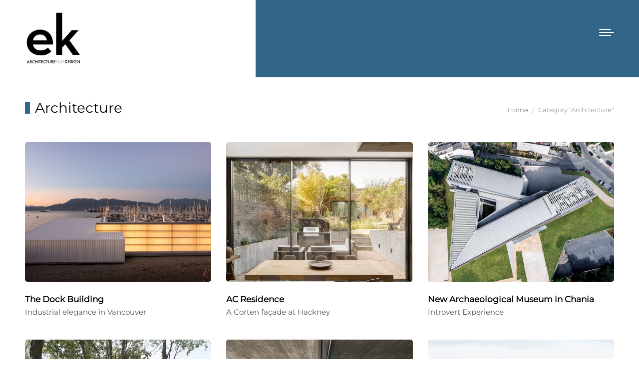

--- FILE ---
content_type: text/html; charset=UTF-8
request_url: https://ek-mag.com/category/architecture/page/24/
body_size: 31699
content:
<!DOCTYPE html>
<!--[if !(IE 6) | !(IE 7) | !(IE 8)  ]><!-->
<html lang="en-US" class="no-js">
<!--<![endif]-->
<head>
<meta charset="UTF-8" />
<meta name="viewport" content="width=device-width, initial-scale=1, maximum-scale=1, user-scalable=0"/>
<meta name="theme-color" content="#687e9d"/>	<link rel="profile" href="https://gmpg.org/xfn/11" />
<meta name='robots' content='index, follow, max-image-preview:large, max-snippet:-1, max-video-preview:-1' />
<!-- Google Tag Manager for WordPress by gtm4wp.com -->
<script data-cfasync="false" data-pagespeed-no-defer>
var gtm4wp_datalayer_name = "dataLayer";
var dataLayer = dataLayer || [];
</script>
<!-- End Google Tag Manager for WordPress by gtm4wp.com -->
<!-- This site is optimized with the Yoast SEO plugin v26.8 - https://yoast.com/product/yoast-seo-wordpress/ -->
<title>Architecture Archives - Page 24 of 45 - ek magazine | Architectural Publications</title>
<link rel="canonical" href="https://ek-mag.com/category/architecture/page/24/" />
<link rel="prev" href="https://ek-mag.com/category/architecture/page/23/" />
<link rel="next" href="https://ek-mag.com/category/architecture/page/25/" />
<meta property="og:locale" content="en_US" />
<meta property="og:type" content="article" />
<meta property="og:title" content="Architecture Archives - Page 24 of 45 - ek magazine | Architectural Publications" />
<meta property="og:url" content="https://ek-mag.com/category/architecture/" />
<meta property="og:site_name" content="ek magazine | Architectural Publications" />
<meta name="twitter:card" content="summary_large_image" />
<script type="application/ld+json" class="yoast-schema-graph">{"@context":"https://schema.org","@graph":[{"@type":"CollectionPage","@id":"https://ek-mag.com/category/architecture/","url":"https://ek-mag.com/category/architecture/page/24/","name":"Architecture Archives - Page 24 of 45 - ek magazine | Architectural Publications","isPartOf":{"@id":"https://ek-mag.com/#website"},"primaryImageOfPage":{"@id":"https://ek-mag.com/category/architecture/page/24/#primaryimage"},"image":{"@id":"https://ek-mag.com/category/architecture/page/24/#primaryimage"},"thumbnailUrl":"https://ek-mag.com/wp-content/uploads/2023/08/00-ek-magazine-articles-The-Dock-Building.jpg","breadcrumb":{"@id":"https://ek-mag.com/category/architecture/page/24/#breadcrumb"},"inLanguage":"en-US"},{"@type":"ImageObject","inLanguage":"en-US","@id":"https://ek-mag.com/category/architecture/page/24/#primaryimage","url":"https://ek-mag.com/wp-content/uploads/2023/08/00-ek-magazine-articles-The-Dock-Building.jpg","contentUrl":"https://ek-mag.com/wp-content/uploads/2023/08/00-ek-magazine-articles-The-Dock-Building.jpg","width":1920,"height":1080},{"@type":"BreadcrumbList","@id":"https://ek-mag.com/category/architecture/page/24/#breadcrumb","itemListElement":[{"@type":"ListItem","position":1,"name":"Home","item":"https://ek-mag.com/"},{"@type":"ListItem","position":2,"name":"Architecture"}]},{"@type":"WebSite","@id":"https://ek-mag.com/#website","url":"https://ek-mag.com/","name":"ek magazine | Architectural Publications","description":"Architecture, Interior Design, Projects, Art &amp; Design","publisher":{"@id":"https://ek-mag.com/#organization"},"potentialAction":[{"@type":"SearchAction","target":{"@type":"EntryPoint","urlTemplate":"https://ek-mag.com/?s={search_term_string}"},"query-input":{"@type":"PropertyValueSpecification","valueRequired":true,"valueName":"search_term_string"}}],"inLanguage":"en-US"},{"@type":"Organization","@id":"https://ek-mag.com/#organization","name":"ek magazine | Architectural Publications","alternateName":"ek magazine","url":"https://ek-mag.com/","logo":{"@type":"ImageObject","inLanguage":"en-US","@id":"https://ek-mag.com/#/schema/logo/image/","url":"https://ek-mag.com/wp-content/uploads/2025/09/ek_Logo-black.jpg","contentUrl":"https://ek-mag.com/wp-content/uploads/2025/09/ek_Logo-black.jpg","width":1638,"height":1504,"caption":"ek magazine | Architectural Publications"},"image":{"@id":"https://ek-mag.com/#/schema/logo/image/"},"sameAs":["https://www.facebook.com/ekmagazine/","https://www.instagram.com/ek_magazine/","https://www.linkedin.com/company/ek_magazine/","https://www.youtube.com/@ekmagazine"]}]}</script>
<!-- / Yoast SEO plugin. -->
<link rel='dns-prefetch' href='//cdn.jsdelivr.net' />
<link rel='dns-prefetch' href='//www.googletagmanager.com' />
<link rel="alternate" type="application/rss+xml" title="ek magazine | Architectural Publications &raquo; Feed" href="https://ek-mag.com/feed/" />
<link rel="alternate" type="application/rss+xml" title="ek magazine | Architectural Publications &raquo; Architecture Category Feed" href="https://ek-mag.com/category/architecture/feed/" />
<style id='wp-img-auto-sizes-contain-inline-css'>
img:is([sizes=auto i],[sizes^="auto," i]){contain-intrinsic-size:3000px 1500px}
/*# sourceURL=wp-img-auto-sizes-contain-inline-css */
</style>
<link rel='stylesheet' id='dashicons-css' href='//ek-mag.com/wp-content/cache/wpfc-minified/9k5gtw0q/5pu7b.css' media='all' />
<link rel='stylesheet' id='wp-jquery-ui-dialog-css' href='//ek-mag.com/wp-content/cache/wpfc-minified/21i4o3h1/5pu7b.css' media='all' />
<link rel='stylesheet' id='reusablec-block-css-css' href='//ek-mag.com/wp-content/cache/wpfc-minified/lxyd5mqp/5pu7b.css' media='all' />
<link rel='stylesheet' id='wc-blocks-integration-css' href='//ek-mag.com/wp-content/cache/wpfc-minified/6vl61rlk/5pu7b.css' media='all' />
<style id='classic-theme-styles-inline-css'>
/*! This file is auto-generated */
.wp-block-button__link{color:#fff;background-color:#32373c;border-radius:9999px;box-shadow:none;text-decoration:none;padding:calc(.667em + 2px) calc(1.333em + 2px);font-size:1.125em}.wp-block-file__button{background:#32373c;color:#fff;text-decoration:none}
/*# sourceURL=/wp-includes/css/classic-themes.min.css */
</style>
<link rel='stylesheet' id='wpml-blocks-css' href='//ek-mag.com/wp-content/cache/wpfc-minified/8yav7drq/5pu7b.css' media='all' />
<style id='woocommerce-inline-inline-css'>
.woocommerce form .form-row .required { visibility: visible; }
/*# sourceURL=woocommerce-inline-inline-css */
</style>
<link rel='stylesheet' id='wpml-legacy-horizontal-list-0-css' href='//ek-mag.com/wp-content/cache/wpfc-minified/l0gu6ziw/5pu7b.css' media='all' />
<link rel='stylesheet' id='woo-variation-swatches-css' href='//ek-mag.com/wp-content/cache/wpfc-minified/1z8xeb31/5pu7b.css' media='all' />
<style id='woo-variation-swatches-inline-css'>
:root {
--wvs-tick:url("data:image/svg+xml;utf8,%3Csvg filter='drop-shadow(0px 0px 2px rgb(0 0 0 / .8))' xmlns='http://www.w3.org/2000/svg'  viewBox='0 0 30 30'%3E%3Cpath fill='none' stroke='%23ffcc00' stroke-linecap='round' stroke-linejoin='round' stroke-width='4' d='M4 16L11 23 27 7'/%3E%3C/svg%3E");
--wvs-cross:url("data:image/svg+xml;utf8,%3Csvg filter='drop-shadow(0px 0px 5px rgb(255 255 255 / .6))' xmlns='http://www.w3.org/2000/svg' width='72px' height='72px' viewBox='0 0 24 24'%3E%3Cpath fill='none' stroke='%23ff0000' stroke-linecap='round' stroke-width='0.6' d='M5 5L19 19M19 5L5 19'/%3E%3C/svg%3E");
--wvs-single-product-item-width:30px;
--wvs-single-product-item-height:30px;
--wvs-single-product-item-font-size:16px}
/*# sourceURL=woo-variation-swatches-inline-css */
</style>
<link rel='stylesheet' id='brands-styles-css' href='//ek-mag.com/wp-content/cache/wpfc-minified/qk9x4mkg/5pu7b.css' media='all' />
<link rel='preload' as='font' type='font/woff2' crossorigin='anonymous' id='tinvwl-webfont-font-css' href='https://ek-mag.com/wp-content/plugins/ti-woocommerce-wishlist/assets/fonts/tinvwl-webfont.woff2?ver=xu2uyi' media='all' />
<link rel='stylesheet' id='tinvwl-webfont-css' href='//ek-mag.com/wp-content/cache/wpfc-minified/l07jqswg/5pu7b.css' media='all' />
<link rel='stylesheet' id='tinvwl-css' href='//ek-mag.com/wp-content/cache/wpfc-minified/lkgfft1z/5pu7b.css' media='all' />
<link rel='stylesheet' id='the7-font-css' href='//ek-mag.com/wp-content/cache/wpfc-minified/efxzopnn/5pu7b.css' media='all' />
<link rel='stylesheet' id='the7-awesome-fonts-css' href='//ek-mag.com/wp-content/cache/wpfc-minified/g40cbkkw/5pu7b.css' media='all' />
<link rel='stylesheet' id='dt-main-css' href='//ek-mag.com/wp-content/cache/wpfc-minified/fdegc7uy/5pu7b.css' media='all' />
<style id='dt-main-inline-css'>
body #load {
display: block;
height: 100%;
overflow: hidden;
position: fixed;
width: 100%;
z-index: 9901;
opacity: 1;
visibility: visible;
transition: all .35s ease-out;
}
.load-wrap {
width: 100%;
height: 100%;
background-position: center center;
background-repeat: no-repeat;
text-align: center;
display: -ms-flexbox;
display: -ms-flex;
display: flex;
-ms-align-items: center;
-ms-flex-align: center;
align-items: center;
-ms-flex-flow: column wrap;
flex-flow: column wrap;
-ms-flex-pack: center;
-ms-justify-content: center;
justify-content: center;
}
.load-wrap > svg {
position: absolute;
top: 50%;
left: 50%;
transform: translate(-50%,-50%);
}
#load {
background: var(--the7-elementor-beautiful-loading-bg,#ffffff);
--the7-beautiful-spinner-color2: var(--the7-beautiful-spinner-color,rgba(51,51,51,0.25));
}
/*# sourceURL=dt-main-inline-css */
</style>
<link rel='stylesheet' id='the7-custom-scrollbar-css' href='//ek-mag.com/wp-content/cache/wpfc-minified/d76uepp4/5pu7b.css' media='all' />
<link rel='stylesheet' id='the7-wpbakery-css' href='//ek-mag.com/wp-content/cache/wpfc-minified/lds9k0tq/5pu7b.css' media='all' />
<link rel='stylesheet' id='the7-css-vars-css' href='//ek-mag.com/wp-content/cache/wpfc-minified/fdy6s4un/5pu7b.css' media='all' />
<link rel='stylesheet' id='dt-custom-css' href='//ek-mag.com/wp-content/cache/wpfc-minified/7m861fz2/5pu7b.css' media='all' />
<link rel='stylesheet' id='wc-dt-custom-css' href='//ek-mag.com/wp-content/cache/wpfc-minified/6l04onak/5pu7b.css' media='all' />
<link rel='stylesheet' id='dt-media-css' href='//ek-mag.com/wp-content/cache/wpfc-minified/19vwvde/5pu7b.css' media='all' />
<link rel='stylesheet' id='the7-mega-menu-css' href='//ek-mag.com/wp-content/cache/wpfc-minified/8j7od4lw/5pu7b.css' media='all' />
<link rel='stylesheet' id='style-css' href='//ek-mag.com/wp-content/themes/dt-the7-child/style.css?ver=12.9.2' media='all' />
<link rel='stylesheet' id='ultimate-vc-addons-style-min-css' href='//ek-mag.com/wp-content/cache/wpfc-minified/8ad8m3b0/5pu7s.css' media='all' />
<link rel='stylesheet' id='ultimate-vc-addons-icons-css' href='//ek-mag.com/wp-content/cache/wpfc-minified/qlzj2dmc/5pu7s.css' media='all' />
<link rel='stylesheet' id='ultimate-vc-addons-vidcons-css' href='//ek-mag.com/wp-content/cache/wpfc-minified/g3tkdb1k/5pu7s.css' media='all' />
<script src="https://ek-mag.com/wp-includes/js/jquery/jquery.min.js?ver=3.7.1" id="jquery-core-js"></script>
<script src="https://ek-mag.com/wp-includes/js/jquery/jquery-migrate.min.js?ver=3.4.1" id="jquery-migrate-js"></script>
<script src="https://ek-mag.com/wp-includes/js/jquery/ui/core.min.js?ver=1.13.3" id="jquery-ui-core-js"></script>
<script id="wpml-cookie-js-extra">
var wpml_cookies = {"wp-wpml_current_language":{"value":"en","expires":1,"path":"/"}};
var wpml_cookies = {"wp-wpml_current_language":{"value":"en","expires":1,"path":"/"}};
//# sourceURL=wpml-cookie-js-extra
</script>
<script src="https://ek-mag.com/wp-content/plugins/sitepress-multilingual-cms/res/js/cookies/language-cookie.js?ver=4.6.8" id="wpml-cookie-js" defer data-wp-strategy="defer"></script>
<script id="gk-gravityview-blocks-js-extra">
var gkGravityViewBlocks = {"home_page":"https://ek-mag.com","ajax_url":"https://ek-mag.com/wp-admin/admin-ajax.php","create_new_view_url":"https://ek-mag.com/wp-admin/post-new.php?post_type=gravityview","edit_view_url":"https://ek-mag.com/wp-admin/post.php?action=edit&post=%s","views":[],"gk-gravityview-blocks/entry":{"previewImage":"https://ek-mag.com/wp-content/plugins/gravityview/future/includes/gutenberg/blocks/entry/preview.svg"},"gk-gravityview-blocks/entry-field":{"previewImage":"https://ek-mag.com/wp-content/plugins/gravityview/future/includes/gutenberg/blocks/entry-field/preview.svg"},"gk-gravityview-blocks/entry-link":{"previewImage":"https://ek-mag.com/wp-content/plugins/gravityview/future/includes/gutenberg/blocks/entry-link/preview.svg"},"gk-gravityview-blocks/view":{"previewImage":"https://ek-mag.com/wp-content/plugins/gravityview/future/includes/gutenberg/blocks/view/preview.svg"},"gk-gravityview-blocks/view-details":{"previewImage":"https://ek-mag.com/wp-content/plugins/gravityview/future/includes/gutenberg/blocks/view-details/preview.svg"}};
//# sourceURL=gk-gravityview-blocks-js-extra
</script>
<script src="https://ek-mag.com/wp-content/plugins/woocommerce/assets/js/jquery-blockui/jquery.blockUI.min.js?ver=2.7.0-wc.10.3.7" id="wc-jquery-blockui-js" data-wp-strategy="defer"></script>
<script id="wc-add-to-cart-js-extra">
var wc_add_to_cart_params = {"ajax_url":"/wp-admin/admin-ajax.php","wc_ajax_url":"/?wc-ajax=%%endpoint%%","i18n_view_cart":"View cart","cart_url":"https://ek-mag.com/cart/","is_cart":"","cart_redirect_after_add":"no"};
//# sourceURL=wc-add-to-cart-js-extra
</script>
<script src="https://ek-mag.com/wp-content/plugins/woocommerce/assets/js/frontend/add-to-cart.min.js?ver=10.3.7" id="wc-add-to-cart-js" data-wp-strategy="defer"></script>
<script src="https://ek-mag.com/wp-content/plugins/woocommerce/assets/js/js-cookie/js.cookie.min.js?ver=2.1.4-wc.10.3.7" id="wc-js-cookie-js" data-wp-strategy="defer"></script>
<script src="https://ek-mag.com/wp-content/plugins/js_composer/assets/js/vendors/woocommerce-add-to-cart.js?ver=8.7.2" id="vc_woocommerce-add-to-cart-js-js"></script>
<script id="WCPAY_ASSETS-js-extra">
var wcpayAssets = {"url":"https://ek-mag.com/wp-content/plugins/woocommerce-payments/dist/"};
//# sourceURL=WCPAY_ASSETS-js-extra
</script>
<script id="dt-above-fold-js-extra">
var dtLocal = {"themeUrl":"https://ek-mag.com/wp-content/themes/dt-the7","passText":"To view this protected post, enter the password below:","moreButtonText":{"loading":"Loading...","loadMore":"Load more"},"postID":"105235","ajaxurl":"https://ek-mag.com/wp-admin/admin-ajax.php","REST":{"baseUrl":"https://ek-mag.com/wp-json/the7/v1","endpoints":{"sendMail":"/send-mail"}},"contactMessages":{"required":"One or more fields have an error. Please check and try again.","terms":"Please accept the privacy policy.","fillTheCaptchaError":"Please, fill the captcha."},"captchaSiteKey":"","ajaxNonce":"a3a25e8fa9","pageData":{"type":"archive","template":"archive","layout":"masonry"},"themeSettings":{"smoothScroll":"off","lazyLoading":false,"desktopHeader":{"height":""},"ToggleCaptionEnabled":"disabled","ToggleCaption":"Navigation","floatingHeader":{"showAfter":94,"showMenu":true,"height":60,"logo":{"showLogo":true,"html":"\u003Cimg class=\" preload-me\" src=\"https://ek-mag.com/wp-content/themes/dt-the7/inc/presets/images/full/skin11r.header-style-floating-logo-regular.png\" srcset=\"https://ek-mag.com/wp-content/themes/dt-the7/inc/presets/images/full/skin11r.header-style-floating-logo-regular.png 44w, https://ek-mag.com/wp-content/themes/dt-the7/inc/presets/images/full/skin11r.header-style-floating-logo-hd.png 88w\" width=\"44\" height=\"44\"   sizes=\"44px\" alt=\"ek magazine | Architectural Publications\" /\u003E","url":"https://ek-mag.com/"}},"topLine":{"floatingTopLine":{"logo":{"showLogo":false,"html":""}}},"mobileHeader":{"firstSwitchPoint":992,"secondSwitchPoint":778,"firstSwitchPointHeight":60,"secondSwitchPointHeight":60,"mobileToggleCaptionEnabled":"disabled","mobileToggleCaption":"Menu"},"stickyMobileHeaderFirstSwitch":{"logo":{"html":"\u003Cimg class=\"\" src=\"https://ek-mag.com/wp-content/uploads/2023/11/ek-mag-logo.svg\"  sizes=\"1px\" alt=\"ek magazine | Architectural Publications\" /\u003E"}},"stickyMobileHeaderSecondSwitch":{"logo":{"html":"\u003Cimg class=\"\" src=\"https://ek-mag.com/wp-content/uploads/2023/11/ek-mag-logo.svg\"  sizes=\"1px\" alt=\"ek magazine | Architectural Publications\" /\u003E"}},"sidebar":{"switchPoint":992},"boxedWidth":"1280px"},"VCMobileScreenWidth":"768","wcCartFragmentHash":"69c70c4d4ea86083c393da5285eec60c"};
var dtShare = {"shareButtonText":{"facebook":"Share on Facebook","twitter":"Share on X","pinterest":"Pin it","linkedin":"Share on Linkedin","whatsapp":"Share on Whatsapp"},"overlayOpacity":"85"};
//# sourceURL=dt-above-fold-js-extra
</script>
<script src="https://ek-mag.com/wp-content/themes/dt-the7/js/above-the-fold.min.js?ver=12.9.2" id="dt-above-fold-js"></script>
<script src="https://ek-mag.com/wp-content/themes/dt-the7/js/compatibility/woocommerce/woocommerce.min.js?ver=12.9.2" id="dt-woocommerce-js"></script>
<!-- Google tag (gtag.js) snippet added by Site Kit -->
<!-- Google Analytics snippet added by Site Kit -->
<script src="https://www.googletagmanager.com/gtag/js?id=GT-TBNTKHQP" id="google_gtagjs-js" async></script>
<script id="google_gtagjs-js-after">
window.dataLayer = window.dataLayer || [];function gtag(){dataLayer.push(arguments);}
gtag("set","linker",{"domains":["ek-mag.com"]});
gtag("js", new Date());
gtag("set", "developer_id.dZTNiMT", true);
gtag("config", "GT-TBNTKHQP");
window._googlesitekit = window._googlesitekit || {}; window._googlesitekit.throttledEvents = []; window._googlesitekit.gtagEvent = (name, data) => { var key = JSON.stringify( { name, data } ); if ( !! window._googlesitekit.throttledEvents[ key ] ) { return; } window._googlesitekit.throttledEvents[ key ] = true; setTimeout( () => { delete window._googlesitekit.throttledEvents[ key ]; }, 5 ); gtag( "event", name, { ...data, event_source: "site-kit" } ); }; 
//# sourceURL=google_gtagjs-js-after
</script>
<script src="https://ek-mag.com/wp-content/plugins/Ultimate_VC_Addons/assets/min-js/modernizr-custom.min.js?ver=3.21.2" id="ultimate-vc-addons-modernizr-js"></script>
<script src="https://ek-mag.com/wp-content/plugins/Ultimate_VC_Addons/assets/min-js/jquery-ui.min.js?ver=3.21.2" id="jquery_ui-js"></script>
<script src="https://ek-mag.com/wp-content/plugins/Ultimate_VC_Addons/assets/min-js/ultimate.min.js?ver=3.21.2" id="ultimate-vc-addons-script-js"></script>
<script src="https://ek-mag.com/wp-content/plugins/Ultimate_VC_Addons/assets/min-js/jparallax.min.js?ver=3.21.2" id="ultimate-vc-addons-jquery.shake-js"></script>
<script src="https://ek-mag.com/wp-content/plugins/Ultimate_VC_Addons/assets/min-js/vhparallax.min.js?ver=3.21.2" id="ultimate-vc-addons-jquery.vhparallax-js"></script>
<script src="https://ek-mag.com/wp-content/plugins/Ultimate_VC_Addons/assets/min-js/ultimate_bg.min.js?ver=3.21.2" id="ultimate-vc-addons-row-bg-js"></script>
<script src="https://ek-mag.com/wp-content/plugins/Ultimate_VC_Addons/assets/min-js/mb-YTPlayer.min.js?ver=3.21.2" id="ultimate-vc-addons-jquery.ytplayer-js"></script>
<script></script><link rel="https://api.w.org/" href="https://ek-mag.com/wp-json/" /><link rel="alternate" title="JSON" type="application/json" href="https://ek-mag.com/wp-json/wp/v2/categories/24" /><link rel="EditURI" type="application/rsd+xml" title="RSD" href="https://ek-mag.com/xmlrpc.php?rsd" />
<meta name="generator" content="WordPress 6.9" />
<meta name="generator" content="WooCommerce 10.3.7" />
<meta name="generator" content="WPML ver:4.6.8 stt:1,13;" />
<!-- start Simple Custom CSS and JS -->
<style>
@font-face {
font-family: 'Montserrat';  
src: local('Montserrat'),
url('/wp-content/uploads/fonts/Montserrat-VariableFont_wght.woff2') format("woff2"),
url('/wp-content/uploads/fonts/Montserrat-VariableFont_wght.woff') format("woff");
font-weight: normal;  
font-display: swap;
}
/* Load Manrope or Mulish for Greek language */
@import url('https://fonts.googleapis.com/css2?family=Manrope:wght@400;700&family=Mulish:wght@400;700&display=swap');
@import url('https://fonts.googleapis.com/css2?family=Comfortaa:wght@300;400;700&display=swap');
@import url('https://fonts.googleapis.com/css2?family=Poppins:wght@300;400;500;600;700&display=swap');
@import url('https://fonts.googleapis.com/css2?family=Quicksand:wght@300;400;500;600;700&display=swap');
/* Apply Manrope (or Mulish) for Greek text while keeping Montserrat for English */
html[lang^="el"] body {
font-family: 'Quicksand', sans-serif !important;
}
/* Ensure all elements that had Montserrat use Poppins instead, but exclude icons */
html[lang^="el"] *:not(.soc-font-icon):not([class*="fa-"]):not([class*="icon-"]):not([class*="icomoon-"]) {
font-family: 'Quicksand', sans-serif !important;
}</style>
<!-- end Simple Custom CSS and JS -->
<!-- start Simple Custom CSS and JS -->
<style>
/* xxx Logo SVG support xxx */
.branding a img{height: 105px; margin-left:22px; margin-top:15px;} /* Menu closed */
.mobile-branding img {width: 65px; margin-top:5px;}
#phantom .logo-box img {width: 60px;}
/* Dynamic Yellow container */
body:not(.archive):not(.page):not(.search)::before, body.home::before {
content: "";
/*background-color: #FFCC00;*/
width: 60%;
height: 571px;
position: absolute;
top: 0;
right: 0;
z-index: -1;
}
body.archive::before, body.page:not(.home)::before, body.search::before {
content: "";
/*background-color: #FFCC00;*/
width: 60%;
height: 155px;
position: absolute;
top: 0;
right: 0;
z-index: -1;
}
.masthead .soc-ico{padding-right:15px;}
/* xxx WPML xxx */
.wpml-ls-statics-shortcode_actions, .wpml-ls-statics-shortcode_actions .wpml-ls-sub-menu, .wpml-ls-statics-shortcode_actions a{border:0px;}
.wpml-ls-legacy-list-horizontal a{color:#5e5e5e!important; font-weight:600; padding-left:3px; padding-right:3px;}
.wpml-ls-legacy-list-horizontal a:hover{color:#000!important;}
.wpml-ls-current-language a span {/*color: #FFCC00;*/font-weight:600;}
.wpml-ls-bracket, .wpml-ls-display {display:none;}
/* xxx /WPML xxx */
/* xxx Header icons xxx */
.masthead.side-header.h-center .mini-widgets>*, .masthead.side-header.h-center .mobile-mini-widgets>*{margin-left:4px; margin-right:4px;}
/* xxx /Header icons xxx */
a.headerbutton {
font-weight:500;
text-decoration:none!important; 
color:#000; 
letter-spacing:0.5px;
margin-left:10px;
}
.headerbutton::before{
content:'';
position: absolute;
/*background-color: #FFCC00;*/
width: 5px;
height: 57%;
bottom: 5px;
left:-9px; 
}
a.headerbutton:hover {color:#000;border-bottom:2px solid /*#FFCC00*/;}
.masthead.shadow-decoration:not(.side-header-menu-icon):not(#phantom):not(.masthead-mobile-header){box-shadow:0 0 15px 1px rgba(0,0,0,0.0);}
.sticky-header-overlay.active {
animation: none !important;
}
/* Search pop up */
.mini-search input.field, .overlay-search-microwidget input[type=text]{width:800px; color:#000;}
/* Footer Archives */
.custom-archives-class a{color:#b9b9b9!important; line-height:32px!important;}
.custom-archives-class a:hover{color:#fff!important;}
.custom-archives-class a:active{color:#FFCC00!important;}  
/* Bottom Bar */
.bottom-text-block p a:hover{text-decoration:none!important; color:#ffcc00!important;}
/*--=======bp web css start=======--*/
.side-header .header-bar {
display: flex;
flex-direction: column-reverse;
justify-content: start;
}
.side-header .main-nav {
display: flex;
flex-flow: unset;
align-items: center;
justify-content: end;
}
.sticky-header .side-header {
height: auto;
left: 0 !important;
max-width: 1200px;
margin: 0 auto;
}
.closed-header .masthead.side-header.slide-out {
visibility: hidden;
}
.closed-mobile-header .masthead.side-header.slide-out {
visibility: hidden;
}
.closed-mobile-header.show-header .masthead.side-header.slide-out {
visibility: visible;
}
.side-header .header-bar .mini-widgets {
margin: 0 2px 0 auto;
}
@media only screen and (max-width: 2920px) and (min-width: 767px)  {
.single.single-product .single-share-box {
clear: both;
max-width: 1200px;
padding: 0 50px;
margin: 0 auto;
}
.pswp button.pswp__button:before {
width: auto;
height: auto;
}
.single-product .single-share-box .share-buttons {
justify-content: center;
}   
.single-product .share-link-description {
text-align: center;
}
.single-product section.related.products {
position: relative;
}   
/*.iconic-woothumbs-all-images-wrap .slick-slide, .plyr__video-embed {
max-height: 539px;
overflow: hidden;
}*/
.single-product .pswp button.pswp__button {
height: 50px;
width: 50px;
}
.single-product .pswp .pswp__top-bar button.pswp__button {
width: 45px;
height: 45px;
}
.single-product table.variations th.label label {
font-size: 22px;
color: #000;
}   
.single-product a.reset_variations {
display:none !important;
}
.single-product li.variable-item.button-variable-item.selected {
/*background: #FFCC00 !important;*/
-webkit-box-shadow: var(--wvs-selected-item-box-shadow,0 0 0 1px #000) !important;
box-shadow: var(--wvs-selected-item-box-shadow,0 0 0 1px #000) !important;
outline: 1px solid #f4f4f4;
}
.woo-variation-swatches .variable-items-wrapper .variable-item:not(.radio-variable-item):hover {
-webkit-box-shadow: var(--wvs-selected-item-box-shadow,0 0 0 1px #ddd) !important;
box-shadow: var(--wvs-selected-item-box-shadow,0 0 0 1px #ddd) !important;
}
.single-product ul.variable-items-wrapper li.variable-item {
display: block !important;
border-radius: 0 !important;
margin: 8px 0 !important;
width: 20px !important;
height: 20px !important;
}
.single-product .variable-item .variable-item-contents {
left: 42px;
display: block !important;
}
.single-product table.variations, .single-product table.variations tbody, .single-product ul.variable-items-wrapper {
width: 100%;
display: inline-flex !important;
flex-direction: column-reverse;
}   
.single-product section.up-sells.upsells.products, .single-product section.cross-sells.crosssells.products, .single-product section.related.products {
max-width: 1100px;
margin-right: auto;
margin-left: auto;
padding-left: 70px;
padding-right: 50px;
border: none !important;
position: relative;
}
.single-product .product:not(.elementor) .related.products > h2, .single-product .product:not(.elementor) .upsells.products > h2, .single-product .cross-sells > h2 {
white-space: pre;
}
.single-product .woocommerce-variation-add-to-cart {
margin-top: 30px;
display: block;
}   
.single-product div.product div.summary > .price:after {
position: unset;
}   
.single-product div.product div.summary > .price {
position: absolute;
left: 160px;
padding: 0;
border: none;
margin-bottom: 0 !important;
bottom: 140px;
font-style: italic;
font-size: 24px;
}
.single-product .woocommerce-variation-price .price span {
font-size: 24px;
}   
.single-product button.single_add_to_cart_button.button:hover {
color: #000;
background: #ffcc00;
border: 1px solid #f4f4f4;
outline: 1px solid #f4f4f4;
outline-offset: -3px;
}
.single-product button.single_add_to_cart_button.button {
background: #FFE683;
text-transform: uppercase;
font-weight: normal;
margin-top: 35px !important;
clear: both;
border: 1px solid #FFE683;
max-width: 220px;
}
.single-product .plyr__controls {
max-width: calc(100% - 250px);
margin:0 auto;
width: 100%;
}
.single_add_to_cart_button.button {
margin: 10px 0 0 0 !important;
width: 100%;
}  
.single-product form.cart div.quantity {
display: block;
margin: 0;
position: relative;
height: 60px;
width: 60px;
}
.single-product form.cart div.quantity input.minus.button {
position: absolute;
right: 6px;
bottom: 0;
background: transparent !important;
border: none;
font-size: 40px;
vertical-align: bottom;
padding: 0;
display: block;
height: auto;
min-height: auto;
top: auto !important;
color: #000;
font-weight: 400;
}   
.single-product form.cart div.quantity input.input-text.qty {
position: absolute;
left: 0;
background: transparent !important;
border: none;
font-size: 26px;
color: #000;
border-right: 1px solid #000;
text-align: left;
width: 34px;
}   
.single-product form.cart div.quantity input.plus.button {
position: absolute;
right: 6px;
top: -10px !important;
background: transparent !important;
border: none;
font-size: 40px;
vertical-align: bottom;
padding: 0;
display: block;
height: auto;
min-height: auto;
color: #000;
font-weight: 400;
border-bottom: 1px solid #000;
}
.single-product #main .wf-wrap {
width: 100% !important;
padding: 0 !important;
}   
.single-product .wf-wrap .iconic-woothumbs-all-images-wrap {
max-width: 1200px !important;
float: none;
margin-right: auto;
margin-left: auto;
width: calc(100% - 100px) !important;
}   
.single-product h1.product_title.entry-title {
float: right;
width: calc(60% - 70px);
display: block;
clear: unset;
position: relative;
padding: 7px 0 0 20px;
max-width: calc(60% - 20px - ((100% - 1200px)/2));
margin: 0 5% 0 auto;
}
.single-product h1.product_title.entry-title:before {
content: '';
position: absolute;
/*background-color: #FFCC00;*/
width: 10px;
height: 51%;
bottom: 7px;
left: 0px;
}   
.single-product #main {
padding-top: 0;
}   
.single-product.woocommerce div.product div.summary {
display: block;
float: right;
width: 35%;
/*     background: #f4f4f4; */
/*     padding: 50px 60px; */
margin-top: 10px;
position: relative;
}
.single-product.woocommerce div.product div.summary > .cart{
background: #f4f4f4;
padding: 50px 60px;
margin-top: 20px;
}
.single-product .woocommerce-tabs {
float: right;
width: calc(60% - 50px);
display: block;
clear: unset;
padding: 10px 0 0 50px;
max-width: calc(60% - ((100% - 1200px)/2));
margin: 0 5% 0 auto;
}
.single-product form.cart {
margin-bottom: 0 !important;
}   
a.iconic-woothumbs-images__arrow.iconic-woothumbs-images__arrow--prev.slick-arrow, a.iconic-woothumbs-zoom-prev {
background: rgba(205,203,203,0.92);
opacity: 1 !important;
right: 0;
bottom: 0;
top: auto;
width: 60px;
text-align: center;
height: 60px;
left: auto;
display: flex;
align-items: center;
justify-content: center;
border: 1px solid #cdcbcb;
}   
a.iconic-woothumbs-images__arrow.iconic-woothumbs-images__arrow--next.slick-arrow, a.iconic-woothumbs-zoom-next {
background: rgba(205,203,203,0.92);
opacity: 1 !important;
right: 0;
bottom: 60px;
top: auto;
width: 60px;
text-align: center;
height: 60px;
display: flex;
align-items: center;
justify-content: center;
border: 1px solid #cdcbcb;
}   
a.iconic-woothumbs-fullscreen {
bottom: 120px;
width: 60px;
height: 60px;
right: 0;
text-align: center;
display: flex;
align-items: center;
justify-content: center;
}
.iconic-woothumbs-images__arrow--next svg, .iconic-woothumbs-images__arrow--prev svg, .iconic-woothumbs-images__arrow svg, .iconic-woothumbs-zoom-next svg, .iconic-woothumbs-zoom-prev svg {
margin: 0 !important;
left: 0;
text-align: center;
display: block;
top: 0;
bottom: 0;
position: relative;
}
a.iconic-woothumbs-images__arrow.iconic-woothumbs-images__arrow--next.slick-arrow:hover, a.iconic-woothumbs-images__arrow.iconic-woothumbs-images__arrow--prev.slick-arrow:hover{
background: #aaa9a9;
}
.iconic-woothumbs-thumbnails-wrap.iconic-woothumbs-thumbnails-wrap--sliding.iconic-woothumbs-thumbnails-wrap--vertical {
/*     bottom: 2px; */
position: absolute;
width: 11%;
z-index: 99;
}
.iconic-woothumbs-all-images-wrap--thumbnails-left .iconic-woothumbs-images-wrap {
width: 100% !important;
}   
.iconic-woothumbs-thumbnails__image-wrapper:after, .iconic-woothumbs-thumbnails__image-wrapper:before {
border: 1px solid #ffcc00 !important;
}
.iconic-woothumbs-all-images-wrap .slick-vertical .slick-slide {
box-shadow: 15px 0px 46px 0px #000000;
margin: 1px 1px;
}
.branding > a, .branding > img {
padding: 0px 5px 0px 0;
}   
.mixed-header:not(.sticky-top-line-on) .branding > a, .mixed-header:not(.sticky-top-line-on) .branding > img {
padding: 0px 0px 0px 0;
}
li.left-align:not(.dt-mega-menu) .sub-nav {
justify-content: start;
}   
.closed-mobile-header.show-header .masthead.side-header.slide-out .branding {
position: absolute;
left: 0;
}
.popup-search-wrap:before{
display:none;
}
.masthead.side-header .mini-widgets .popup-search .popup-search-wrap {
top: auto;
bottom: -150px;
}
.closed-mobile-header.show-header .masthead.side-header.slide-out .branding img {
margin-left: 0;
position: relative;
top: 5px;
right: -2px;
}
.closed-mobile-header.closed-header .branding, .branding {
position: relative;
top: 4px;
}
.hamburger-bg-hover-enable .menu-toggle:after{display:none;}
div#page.closed-mobile-header.show-header .menu-toggle {
display: none;
}
.sticky-header-overlay {
display: none;
}   
.masthead.mixed-header {
background: transparent !important;
}
.hamburger-bg-enable .menu-toggle:before {
background-color: var(--the7-accent-color);
background: rgb(255 255 255 / 0%) !important;
}
.menu-toggle .menu-line:before {
background-color: var(--the7-accent-color);
background: #ffffff !important;
}   
.menu-toggle .menu-line:after {
background-color: var(--the7-accent-color);
background: #000000 !important;
}   
.header-side-right.ouside-menu-close-icon .menu-close-toggle, .header-side-right.ouside-menu-close-icon .hide-overlay {
right: calc(((100% - 1200px)/2) - 85px );
width: 40px;
height: 40px;
}   
.menu-close-toggle .close-line, .hide-overlay .close-line {
left: -8px;
}
.hamburger-close-border-enable.menu-close-toggle:before, .hamburger-close-border-enable.hide-overlay:before {
border: 2px solid #3a3636 !important;
background: transparent !important;
border-radius: 100px;
}   
.hamburger-close-border-hover-enable.menu-close-toggle:after, .hamburger-close-border-hover-enable.hide-overlay:after {
border: 2px solid #3a3636 !important;
background: transparent !important;
border-radius: 100px;
}   
span.menu-text {
text-transform: uppercase !important;
font-weight: 600 !important;
}
ul.sub-nav.hover-style-bg.level-arrows-on {
left: 0 !important;
right: 0 !important;
top: 102% !important;
}
.sub-nav li.menu-item {
display: inline-block !important;
padding-top: 4px;
white-space: pre;
}
.header-side-right .sub-sideways .main-nav>li>.dt-mega-menu-wrap, .header-side-right .sub-sideways .main-nav>li>.sub-nav, .overlay-navigation .content-right.sub-sideways .main-nav>li>.dt-mega-menu-wrap, .overlay-navigation .content-right.sub-sideways .main-nav>li>.sub-nav {
left: 0 !important;
right: 100%;
}
li:not(.dt-mega-menu) .sub-nav {
width: auto;
box-shadow: 0px 0px 4px rgba(0,0,0,0);
border-top: 1px solid #ececec;
display: inline-flex;
justify-content: end;
}
.masthead:not(.sub-downwards) .main-nav .sub-nav > li:not(.act):not(.dt-mega-parent):not(.no-link):not(.wpml-ls-item):hover > a .menu-text {
color: #333333;
}
.sub-nav li.menu-item:hover {
background: #ffcc00;
}
ul.sub-nav.hover-style-bg.level-arrows-on {
padding: 0 0 0px 0;
box-shadow: none !important;
border: none !important;
}   
.sub-nav li.menu-item {
background: #fff;
}
#primary-menu li.menu-item > a .menu-text {
border-bottom: 3px solid transparent;
padding-top: 2px;
transition: border-bottom-color 0.3s ease;
}
#primary-menu li.menu-item:hover > a .menu-text,
#primary-menu li.menu-item > ul li:hover > a .menu-text {
border-bottom-color: #ffcc00;
}
#primary-menu li.current-menu-item > a .menu-text {
font-weight: bold!important; font-weight:700!important; color:#ffcc00;
}
.side-header .header-bar {
padding: 24px 0px 23px 0px !important;
background: #fff;
}
.side-header .header-bar .mini-widgets {
padding: 0px 0px 6px 0;
border-bottom: 2px solid #d7d7d7;
margin-bottom: 24px;
margin-right: 20px;
}   
.menu-toggle {
border-radius: 0px;
padding: 18px 20px 18px 15px !important;
}
.home .masthead.mixed-header {
padding-bottom: 0px !important;
}   
.masthead.mixed-header {
padding-bottom: 25px !important;
}
div#mCSB_1_scrollbar_vertical {
opacity: 0 !important;
}
.closed-mobile-header.show-header .masthead.side-header.slide-out {
background: transparent;
}
}
@media only screen and (max-width: 2920px) and (min-width: 1371px)  {
.iconic-woothumbs-all-images-wrap .slick-list img.iconic-woothumbs-images__image {
max-height: 539px;
}
}
@media only screen and (max-width: 1370px) and (min-width: 1024px)  {
.iconic-woothumbs-all-images-wrap .slick-list img.iconic-woothumbs-images__image {
max-height: 400px;
}
}
@media only screen and (max-width: 1023px) and (min-width: 767px)  {
.iconic-woothumbs-all-images-wrap .slick-list img.iconic-woothumbs-images__image {
max-height: 400px;
}
}
@media only screen and (max-width: 1370px) and (min-width: 767px)  {
.header-side-right.ouside-menu-close-icon .menu-close-toggle, .header-side-right.ouside-menu-close-icon .hide-overlay {
right: 5px !important;
margin: 30px 0;
}
.sticky-header .side-header {
width: calc(100% - 100px);
}
li:not(.dt-mega-menu) .sub-nav {
white-space: unset;
}   
}
@media only screen and (max-width: 992px) and (min-width: 200px)  {
.header-side-right.ouside-menu-close-icon .menu-close-toggle, .header-side-right.ouside-menu-close-icon .hide-overlay {
display: none;
}
#main {
padding-top: 15px !important;
}
div#page.closed-mobile-header.show-header a.same-logo {
display: block;
}
}
@media only screen and (max-width: 767px) and (min-width: 200px)  {
.single-product ul.variable-items-wrapper li.variable-item {
display: block !important;
border-radius: 0 !important;
margin: 8px 0 !important;
width: 20px !important;
height: 20px !important;
}
.single-product .variable-item .variable-item-contents {
left: 42px;
display: block !important;
}
.single-product table.variations, .single-product table.variations tbody, .single-product ul.variable-items-wrapper {
width: 100%;
display: inline-flex !important;
flex-direction: column-reverse;
}
.single-product a.reset_variations {
display: none !important;
}
.single-product li.variable-item.button-variable-item.selected {
/*background: #FFCC00 !important;*/
-webkit-box-shadow: var(--wvs-selected-item-box-shadow,0 0 0 1px #000) !important;
box-shadow: var(--wvs-selected-item-box-shadow,0 0 0 1px #000) !important;
outline: 1px solid #f4f4f4;
}
}
</style>
<!-- end Simple Custom CSS and JS -->
<!-- start Simple Custom CSS and JS -->
<style>
.vertical-fancy-style .fancy-date .entry-date{font:700 17px/22px Arial}
.single .post:not(.type-event) .post-thumbnail, .single .single-postlike:not(.type-event) .post-thumbnail{margin-bottom:12px!important;}
/* ACF hover */
.additional-content .content a span:hover {
color:#000!important;}
.single h2{font-weight:bold; color:#121212;}
/* entry meta */
.entry-meta{font-size:14px!important;}
.entry-meta a:hover{color:#000;}
.entry-meta a *:hover {color:#000;}
.meta-nav:hover{color:#000;}
/* tags */
.post-meta .entry-tags{font-size:19px!important; color:#000!important; font-weight:600!important;}
.post-meta .entry-tags a{
color:#A0A0A0;
font-size:16px;
font-style: italic;
border:0px!important;
padding-left:0px!important;
padding-right:0px!important;
margin-right:5px!important;
border-bottom:2px solid #fff!important;
}
.post-meta .entry-tags a:hover{
border:0px;
color:#000;
/*border-bottom:2px solid #FFCC00!important;*/
}
/* xxx next & previous titles + Related Posts xxx */
.nav-previous .post-title, .nav-next .post-title{
font-size:20px!important;
line-height:28px!important;
}
.single-related-posts>h3{
/*color:#FFCC00;*/ 
font-size:29px; 
font-weight:300; 
text-transform:uppercase;
letter-spacing:2px;
writing-mode: vertical-rl;
transform: rotate(180deg);
-webkit-transform: rotate(180deg);
position:absolute;
display: block;
bottom:415px;
left:-5px;
}
.nav-links{border-top:0px!important;}
.single-related-posts{border-bottom:0px!important;}
.post-navigation .nav-links{
width:92%;
margin-left:55px;
}
.single-related-posts{
margin-left:70px;
}
/* related posts display description below img */
.single-related-posts .items-grid article {
display: block;
}
/* ACF Conent */
.single .post:not(.type-event) .post-thumbnail, .single .single-postlike:not(.type-event) .post-thumbnail{
margin-bottom:25px;
}
/* Set the width for the post-content-container */
.post-content-container {
width: 100%;
}
/* Set the width for the post-title to 65% */
.post-title {
width: 70%;
color: #333; 
}
h1.post-title {
font-size: 25px;
font-weight: 500;
color: #121212;
padding: 5px 10px 10px 10px;
position: relative;
margin-top: 0px;
margin-bottom: 20px;
padding-left: 20px;
line-height: 1; /* Set line-height to 1 to approximate the height of the first letter */
}
h1.post-title::before {
content: '';
position: absolute;
/*background-color: #FFCC00;*/
width: 10px;
height: 20px; /* Set a fixed height manually based on design needs */
top: 18px;
transform: translateY(-50%); /* Center the ::before element vertically */
left: 0;
}
/* Display the ::before element only when there is ACF content */
.post-content-container:not(.acf-empty) h1.post-title::before {
opacity: 1; /* Show the ::before element when there is ACF content */
}
.additional-content {
width: 100%;
display: flex;
flex-wrap: wrap;
max-width: 1000px;
margin: 50px auto 70px auto;
}
/* Styles for each row in additional-content */
.additional-content .row {
display: flex;
width: 42%;
margin: 0 4%;
}
.additional-content .row {
border-bottom: 1px solid #ccc;
}
.additional-content .title {
width: 30%;
padding: 8px;
font-size: 15px;
font-weight: bold;
display: flex;
align-items: center;
margin-bottom: 0;
}
.additional-content .content {
width: 70%;
padding: 8px;
font-size: 15px;
margin-bottom: 0;
}
.additional-content .content a:hover{
color:#000!important;
}
@media only screen and (max-width: 767px) {
.additional-content .row {
width: 100%;
margin: 0;
}
} 
/* video */
/* Adjust the video container width to match the featured image container width */
.video-container {
width: 100% !important;
max-width: 100% !important;
}
/* Make sure the video itself fills the entire container */
.video-container video {
width: 100% !important;
height: auto !important;
}
/* xxxxx View Gallery button xxxxx */
/*.view-gallery-button {
position: absolute;
bottom: 20px;
right: 10px;
padding: 10px;
background: #000;
color: #fff;
z-index: 10000;
}*/
.view-gallery-button {
position: absolute;
bottom: 72px;
right: -72px;
padding: 20px 21px;
background: rgba(211, 211, 211, 0.7);
color: #fff;
font-family: 'Montserrat';
font-size:15px;
letter-spacing:1px;
font-weight: 600;
text-transform: uppercase;
text-decoration:none;
border: none;
border-radius: 0;
z-index: 1000;
transform: rotate(-90deg);
transition: color 0.3s;
animation: slideIn 1.5s forwards;
}
.view-gallery-button:hover {
color: #fff;
background: rgba(211, 211, 211, 0.9);
}
.view-gallery-button:before {
content: '\f065';  /* Unicode for Font Awesome enlarge icon */
font-weight: 900;
font-size:13px;
font-family: "Font Awesome 5 Free";
margin-right: 10px;
}
@keyframes slideIn {
0% {
right: -200px;
}
100% {
right: -73px;
}
}
/* xxxxx /View Gallery button xxxxx */
/* xxxxxxxxx Gallery xxxxxxxxx */
.nGY2 .nGY2Viewer {background-color: rgb(255 255 255 / 100%)!important;}
.nGY2 .nGY2ViewerAreaNext, .nGY2 .nGY2ViewerAreaPrevious{color:#ffcc00!important;}
.nGY2 .nGY2ViewerAreaNext>i, .nGY2 .nGY2ViewerAreaPrevious>i{
background:rgba(0,0,0,0)!important; 
text-shadow:none!important; 
font-size:2.5em!important;
}
.nGY2 .nGY2viewerGallery .activeVThumbnail{border:2px solid #ffcc00!important;}
.nGY2 .nGY2viewerGallery .nGY2VThumbnail:hover{cursor:pointer!important;}</style>
<!-- end Simple Custom CSS and JS -->
<!-- start Simple Custom CSS and JS -->
<style>
color asterisk */
body .gform_wrapper .gform_body .gform_fields .gfield .gfield_label .gfield_required {/*color: #FFCC00!important;*/}
/* Submit project */
#gform_wrapper_2 p.gform_description, #gform_wrapper_2 .gfield_description,
#gform_wrapper_3 p.gform_description, #gform_wrapper_3 .gfield_description,
#gform_wrapper_4 p.gform_description, #gform_wrapper_4 .gfield_description{
color:#000;
font-size:18px;
line-height:25px;
padding-bottom:10px;
}
#gform_wrapper_2 .gfield_label,
#gform_wrapper_3 .gfield_label,
#gform_wrapper_4 .gfield_label,
#gform_wrapper_7 .gfield_label{font-weight:600; color:#000; padding-top:15px; font-size:16px;}
#gform_wrapper_3 .largerfont .gfield_label {font-size:19px!important;}
.gform_wrapper.gravity-theme .gfield_checkbox label, .gform_wrapper.gravity-theme .gfield_radio label{font-size:18px; line-height:25px;}
body #gform_wrapper_2 .gform_body .gform_fields .gfield input[type=text],
body #gform_wrapper_3 .gform_body .gform_fields .gfield input[type=text]:not(.ginput_total),
body #gform_wrapper_4 .gform_body .gform_fields .gfield input[type=text]:not(.ginput_total){
background:transparent;
color:#000;
font-style:italic;
font-size:17px;
width: 100%;
border:0px; 
box-sizing: border-box;
border-bottom:1px solid #000; 
-webkit-transition: 0.5s;
transition: 0.5s;
outline: none;
margin-bottom:0px!important;
}
body #gform_wrapper_4 .gform_body .gform_fields .gfield textarea {border: 1px solid #000;}
body #gform_wrapper_4 .gform_body .gform_fields .gfield textarea:focus {border: 1px dashed #000; color:#000; font-style:italic;
font-size:17px;}
body #gform_wrapper_2 .gform_body .gform_fields .gfield input[type=text]:focus,
body #gform_wrapper_3 .gform_body .gform_fields .gfield input[type=text]:not(.ginput_total):focus,
body #gform_wrapper_4 .gform_body .gform_fields .gfield input[type=text]:not(.ginput_total):focus{
border-bottom:1px dashed #000; 
}
body #gform_wrapper_2 .gform_body .gform_fields .gfield select, 
body #gform_wrapper_3 .gform_body .gform_fields .gfield select,
body #gform_wrapper_4 .gform_body .gform_fields .gfield select{border:0px; border-bottom:1px solid #000;}
body #gform_wrapper_2 .gform_body .gform_fields .gfield select option:checked,
body #gform_wrapper_3 .gform_body .gform_fields .gfield select option:checked,
body #gform_wrapper_4 .gform_body .gform_fields .gfield select option:checked{
color: #000;
/*background-color: #ffcc00;*/
}
#gform_submit_button_2, 
#gform_submit_button_3, 
#gform_submit_button_4,
#gform_submit_button_7{
margin-top:30px;
background:#FFE683;
font-family: Montserrat!important;
font-weight:normal!important;
font-size:17px!important;
letter-spacing:1px!important;
color:#000;
border: 1px solid #FFE683;
padding:15px 22px!important;
}
#gform_submit_button_2:hover, 
.submitproject a:hover, 
#gform_submit_button_3:hover,
#gform_submit_button_4:hover,
#gform_submit_button_7:hover{
/*background:#ffcc00!important;*/
border: 1px solid #fff;
letter-spacing:2px;
outline: 1px solid #fff;
outline-offset: -3px;
}
/* xxxxxxxxxx Woo Forms xxxxxxxxxx */
.woocommerce-billing-fields input[type="text"],
.woocommerce-billing-fields input[type="tel"],
.woocommerce-billing-fields input[type="email"],
.woocommerce-shipping-fields__field-wrapper input[type="text"],
.woocommerce-shipping-fields__field-wrapper input[type="tel"],
.woocommerce-shipping-fields__field-wrapper input[type="email"]
{
border-top:0px;
border-left:0px;
border-right:0px;
border-bottom:1px solid #3c3c3c;
color:#000; font-style:italic;
}
.woocommerce-billing-fields input[type="text"]:focus,
.woocommerce-billing-fields input[type="tel"]:focus,
.woocommerce-billing-fields input[type="email"]:focus,
.woocommerce-shipping-fields__field-wrapper input[type="text"]:focus,
.woocommerce-shipping-fields__field-wrapper input[type="tel"]:focus,
.woocommerce-shipping-fields__field-wrapper input[type="email"]:focus
{
border-top:0px;
border-left:0px;
border-right:0px;
background:fff;
border-bottom:1px dashed;
}
</style>
<!-- end Simple Custom CSS and JS -->
<!-- start Simple Custom CSS and JS -->
<style>
@media only screen and (max-width: 600px) {
body.single-post::before, body.single-product::before {
content: "";
/*background-color: #FFCC00;*/
height: 0px!important;
position: absolute;
}
.carouseldescription{
/*display:none!important;*/
padding:20px!important; 
padding-top:5px!important;
bottom:0px!important;
display:block;
position:relative!important;
}	
.carouseldescription_box{padding-bottom:10px!important;}
/* Yellow container */
body::before {
content: "";
background-color: #fff!important;
width: 60%;
height: 571px;
position: absolute;
top: 0;
right: 0;
z-index: -1;
}	
.breadcrumbs{display:none;}	
.home_archives1{margin-top:15px!important;}	
/* Post title */
.post-title {
width: 99%!important;
}	
.posts_list{padding-left:0px!important;}	
.vert_title{
margin:0 auto!important;
margin-bottom:20px!important;
/*background:#FFCC00!important; */
width:92%!important;
color:#000!important; 
font-size:18px!important; 
letter-spacing:1px!important; 
writing-mode: horizontal-tb!important; 
transform: rotate(0)!important;
-webkit-transform: rotate(0)!important;
position:relative!important; 
top:0px!important; 
left:0px!important;
padding:9px 10px!important;
}	
.single_add_to_cart_button.button{
border:1px solid #434343;
text-transform:uppercase;
font-size:16px!important;
font-weight:400;
}
/* Newsletter & Submit Project */
.newsletter{padding:35px 20px 20px 20px!important;}
.submitproject{padding:35px 20px 50px 20px!important;}	
.newsletter h2, .submitproject h2{font-size:21px!important;}	
#gform_wrapper_1 p.gform_description, .submitproject p{
font-size:16px!important;
line-height:22px!important;
min-height:80px!important;
}	
#gform_submit_button_1{padding:4px!important;}
.submitprojectbutton, #gform_submit_button_1{
font-size:16px!important;
width:100%!important;
}
/* /Newsletter & Submit Project */
/* Hide carousel bullets for mobile */	
.owl-dots{display:none;}	
/* xxxxxxxxxxx Posts Listing xxxxxxxxxxx */
.archive h3.entry-title a {font-size:17px!important;}
.archive .post-entry-content .entry-excerpt p{font-size:15px!important;}
.single .post .fancy-categories{display:none;}	
.single .post .fancy-date{display:none;}	
/* xxx next & previous titles + Related Posts xxx */
.post-meta .entry-meta{font-size:13px!important;}
.post-meta .entry-tags, .post-meta .entry-tags a{font-size:15px!important;}
.post-navigation .nav-links{
display:none;
}	
.single-related-posts>h3{
width:100%!important;
font-size:18px!important; 
font-weight:bold!important; 
letter-spacing:1px!important; 
writing-mode: horizontal-tb!important; 
transform: rotate(0)!important;
-webkit-transform: rotate(0)!important;
position:relative!important; 
top:0px!important; 
left:-15px!important;
padding-left:15px!important;
display:block!important;
}	
.single-related-posts{
margin-left:10px!important;
}
.product:not(.elementor) .related.products > h2, .product:not(.elementor) .upsells.products > h2, .cross-sells > h2{
/*background:#FFCC00!important; */
width:100%!important;
color:#000!important; 
font-size:18px!important;
font-weight:bold!important; 
letter-spacing:1px!important; 
writing-mode: horizontal-tb!important; 
transform: rotate(0)!important;
-webkit-transform: rotate(0)!important;
position:relative!important; 
top:0px!important; 
left:-15px!important;
padding-left:15px!important;
}		
/* /xxx next & previous titles + Related Posts xxx */	
.additional-content {
margin: 20px auto 35px auto!important;
}
/* xxx View Gallery Button xxx */		
.view-gallery-button {
position: absolute;
bottom: 72px;
right: -62px!important;
padding: 17px 18px!important;
background: rgba(211, 211, 211, 0.8)!important;
color: #000!important;
font-family: 'Montserrat';
font-size:13px!important;
letter-spacing:1px;
font-weight: 600;
text-transform: uppercase;
text-decoration:none;
border: none;
border-radius: 0;
z-index: 1000;
transform: rotate(-90deg);
transition: color 0.3s;
animation: slideIn 1.5s forwards;
}
@keyframes slideIn {
0% {
right: -200px;
}
100% {
right: -76px!important;
}
}
}/* end css */
</style>
<!-- end Simple Custom CSS and JS -->
<!-- start Simple Custom CSS and JS -->
<style>
* {
-webkit-font-smoothing: antialiased;
-moz-osx-font-smoothing: grayscale;
}
::selection {color:#000; /* WebKit/Blink Browsers */}
::-moz-selection {color:#000; /* Gecko Browsers */}
/*.myyellow{color:#FFCC00;}*/
.mybold{font-weight:600;}
.myboxshadow1{box-shadow: rgba(0, 0, 0, 0.16) 0px 10px 36px 0px, rgba(0, 0, 0, 0.06) 0px 0px 0px 1px;}
.myboxshadow1 h2 a{border-bottom:2px solid transparent;}
.myboxshadow1 h2 a:hover{border-bottom:2px solid /*#FFCC00*/;}
.hideme{display:none;}
/* WPML */
/* Hide both sentences by default */
.sentence-en, .sentence-el {
display: none;
}
/* Show English sentence only for English version */
html[lang="en-US"] .sentence-en {
display: inline;
}
/* Show Greek sentence only for Greek version */
html[lang="el"] .sentence-el {
display: inline;
}
/* my title yellow border */
.mytitle{
position: relative;
margin-top: 50px;
margin-bottom: 20px;
padding-left:10px;
}
.mytitle::before {
content:'';
position: absolute;
/*background-color: #FFCC00;*/
width: 10px;
height: 55%;
bottom: 9px;
left:-9px; 
}
/* xxx xthe 7 xxx title */
.page-title h1, h2.entry-title{
position: relative;
margin-top: 22px;
margin-bottom: 20px;
padding-left:20px;
}
.page-title h1::before, h2.entry-title::before{
content:'';
position: absolute;
/*background-color: #FFCC00;*/
width: 10px;
height: 60%;
bottom: 7px;
left:0px; 
} 
.breadcrumbs a:hover{
color:#000;
text-decoration:none;
border-bottom:2px solid */#FFCC00;*/
}
.breadcrumbs li:last-child{color:#9c9c9c;}
/* Home */
.home_archives1{margin-top:110px;}
.home_archives2{margin-top:38px; margin-bottom:0px;}
.home_archives3{margin-top:38px; margin-bottom:35px;}
/* xxxxxxxxxxx VC xxxxxxxxxxx */
.wpb_text_column a {
border-bottom: 2px solid #FFCC00;
color: #000;
text-decoration: none;
}
.wpb_text_column a:hover{
border-bottom: 0px solid #9ac355;
color: #000;
background:#ffe683;
text-decoration: none;
}
/* xxxxxxxxxxx /VC xxxxxxxxxxx */
/* xxxxxxxxxxx Posts Listing xxxxxxxxxxx */
.posts_list{padding-left:85px;}
.posts_list .vert_title{
color:#FFCC00; 
font-size:35px; 
font-weight:300; 
letter-spacing:2px;
writing-mode: vertical-rl;
transform: rotate(180deg);
-webkit-transform: rotate(180deg);
position:absolute;
display: inline-block; 
top:0px;
left:-50px;
}
.posts_list .vert_title a:hover{background:none!important;}
.wpb_text_column.vert_title a{border: 0!important;}
.blog-shortcode .post-thumbnail img {
  border-radius: 5px;
}
.blog-shortcode .post-thumbnail a{
border-radius: 5px;
}
.blog-shortcode .post-thumbnail:hover{
outline:10px solid #FFCC00;
outline-offset: -5px;
border-radius: 5px;
}
/* animation on hover */
.archive h3.entry-title {
position: relative;
}
.archive h3.entry-title a {
display: inline-block;
font-weight: 600 !important;
position: relative;
padding-left: 0;
transition: 
color 0.3s ease,
padding-left 0.4s cubic-bezier(0.25, 1, 0.5, 1); /* smoother curve */
}
.archive h3.entry-title a::before {
content: '';
position: absolute;
top: 0;
left: 0;
width: 10px;
height: 100%;
background-color: #FFCC00;
opacity: 0;
transform: scaleX(0);
transform-origin: left;
transition: 
transform 0.4s cubic-bezier(0.25, 1, 0.5, 1),
opacity 0.3s ease;
z-index: -1;
}
.archive h3.entry-title a:hover {
padding-left: 17px;
color: #000 !important;
}
.archive h3.entry-title a:hover::before {
opacity: 1;
transform: scaleX(1);
}
/* /animation on hover */
.archive .blog-shortcode .entry-meta>span{letter-spacing:0.7px; transition: font-weight 0.3s ease;}
.archive .blog-shortcode .entry-meta>span a:hover{color:#000; letter-spacing:0.9px; font-weight:700;transition: font-weight 0.3s ease;}
.archive .blog-shortcode .entry-meta>span a:before{
content: "@";
/*font-weight:bold;*/
display: inline-block;
color:#FFCC00;
}
.archive .entry-excerpt p{color:#515151;!important;}
.post-entry-content{    
display: flex;
flex-flow: column;
}
.post-entry-content .entry-meta{ 
text-transform: lowercase; 
order: 2;
margin-top:-5px;
}
/* xxxxxxxxxxx /posts listing home page xxxxxxxxxxx */
/* Newsletter & Submit Project */
.newsletter{background:#FFE683; padding:35px 35px 15px 35px; border-top-left-radius:7px; border-bottom-left-radius:7px;}
.submitproject{background:#FFF1B8; padding:35px 35px 15px 35px; border-bottom-right-radius:7px; border-top-right-radius:7px;} 
.newsletter h2, .submitproject h2{
color:#000;
font-size:27px;
font-weight:300;
}
#gform_wrapper_1 p.gform_description, .submitproject p{
color:#000;
font-size:15px;
line-height:25px;
min-height:100px;
}
body #gform_wrapper_1 .gform_body .gform_fields .gfield input[type=text]{
background:transparent;
color:#000;
font-style:italic;
font-size:17px;
width: 100%;
border:0px; 
box-sizing: border-box;
border-bottom:1px solid #000; 
-webkit-transition: 0.5s;
transition: 0.5s;
outline: none;
margin-bottom:0px!important;
}
body #gform_wrapper_1 .gform_body .gform_fields .gfield input[type=text]:focus{
border-bottom:1px dashed #000; 
}
#gform_wrapper_1 .gform_fields .gfield input::-webkit-input-placeholder {color: #B4920A; font-size:17px;}
#gform_submit_button_1{
background:transparent;
font-family: Montserrat;
font-weight:normal;
font-size:15px;
letter-spacing:1px;
color:#000;
border: 1px solid #000;
border-radius: 4px;
}
#gform_submit_button_1:hover, .submitproject a:hover{
background:#fff!important;
border: 1px solid #fff;
letter-spacing:2px;
outline: 1px solid #FFE683;
outline-offset: -3px;
}
/* xxxxxxxxxxx Footer xxxxxxxxxxx */
.widget_categories li a, .widget_archive li a{
font-family: Montserrat;
font-weight:normal;
font-size:15px;
line-height:23px;	
color:#a5a5a5!important;
}
.widget_categories li a:hover, .widget_archive li a:hover{
color:#fff!important;
}
.single .mycontent p:first-child:first-of-type:first-letter { 
float:left;
font-size:3em;
font-weight:300;
color: #000;
margin-right:0.20em;
margin-top:-3px;
margin-bottom:8px;
line-height:90%;
/*text-shadow: 0.05em 0.05em #C0C0C0;*/
}
.flowplayer .fp-ui-share {
display: none !important;
}
.submitprojectbutton{
background:transparent!important;
font-family: Montserrat;
font-weight:normal;
font-size:15px;
letter-spacing:1px;
color:#000!important;
text-decoration:none;
border: 1px solid #000;
padding:13px!important;
width: 54%;
cursor: pointer;
text-align: center;
-webkit-transition: 0.5s;
transition: 0.5s;
border-radius: 4px;
}
.submitprojectbutton:hover{
background:#fff!important;
border: 1px solid #fff!important;
letter-spacing:2px;
color:#000;
outline: 1px solid #FFF1B8;
outline-offset: -3px;	
}
/* xxxxxxxxxxx WishList xxxxxxxxxxx */
/*hide button from archive*/
.archive #page .tinvwl_add_to_wishlist_button{display:none;}
.owl-carousel .tinvwl_add_to_wishlist_button{display:none;}
/*product page*/
.single-product div.product form.cart .tinvwl-button.tinvwl_add_to_wishlist_button, div.product form.cart .tinvwl_add_to_wishlist_button{color:#000!important;text-decoration:none!important; margin-top:10px!important;}
span.tinvwl_add_to_wishlist-text:hover {text-decoration:none!important; border-bottom:0px!important; color:#000!important;}
span.tinvwl_add_to_wishlist-text {color:#6f6f6f!important; text-decoration:none!important; font-weight:bold; font-size:13px;}
span.tinvwl_add_to_wishlist-text:hover{color:#0e9efe!important; border-bottom:1px solid #0e9efe;}
span.tinvwl_already_on_wishlist-text{color:#000!important; text-decoration:none!important; font-weight:bold; font-size:13px;}
.tinvwl_add_to_wishlist-text a, .tinvwl-input-group-btn button, .tinv-wishlist tfoot .tinvwl-to-right>*{
text-decoration:none!important; 
text-transform:uppercase!important;
font-weight:500!important;
}
.wishlist_item .product-name a{border-bottom:0px!important;}
.tinv-header h2{font-size:22px;}
/*.tinv-wishlist table thead th{font-weight:bold;}*/
.single-product div.product form.cart .tinvwl-button.tinvwl_add_to_wishlist_button, div.product form.cart .tinvwl_add_to_wishlist_button{color:#cc2929;}
.woocommerce.tinv-wishlist button.button.alt{text-transform:uppercase;}
.tinv-wishlist .social-buttons>span {font-size:14px; text-transform:uppercase;}
.tinv-wishlist .social-buttons li a.social i{color:#a3a3a3;}
.tinv-wishlist .social-buttons li a.social i:hover{color:#000;}
/* XXXXXXXXXXX Footer XXXXXXXXXXX */
.footer .custom-menu a, .custom-archives-class a{
font-family:Montserrat;
font-size: 14px;
font-weight: 500;
}
ul.my-custom-recent-posts-widget-list {
list-style: none;
padding-left: 0;
}
/* Styling for each item */
li.my-custom-recent-posts-widget-item {
padding: 8px;
}
/* Styling for the post title */
a.my-custom-recent-posts-widget-title {
font-family:Montserrat;
font-size: 14px;
font-weight: 500;
color: #000;
text-decoration: none; /* Remove underline */
}
/* Styling for the category name */
span.my-custom-recent-posts-widget-category {
font-family:Montserrat;
display: inline-block;
font-size: 12px;
padding-top: 4px;
}
span.my-custom-recent-posts-widget-category a {
color: #000;
text-decoration: none; /* Remove underline */
}
span.my-custom-recent-posts-widget-category a:hover {
color: #ffcc00;
text-decoration: none; /* Remove underline on hover */
}
/* Styling for the current post title */
a.my-custom-recent-posts-widget-title.current-post-title {
color: #b9b9b9;
background-color: transparent; /* Add background color for the current post title */
}
/* Styling for the current post title on hover */
a.my-custom-recent-posts-widget-title.current-post-title:hover {
color: #fff;
}
.woocom-list-content h4{
min-height: 38px;
}
/* xxxxxxx Magazines Carousel Homepage xxxxxxx */
.magazinescarousel_txt strong{
padding-bottom:7px;
display:inline-block;
}
.magazinescarousel .vc_general.vc_btn3{
font-weight:bold;
border:1px soilid #fff!important;
background:transparent;
}
.magazinescarousel_1col{
margin-left:65px;
padding:40px;
}
@media only screen and (max-width: 765px) {
.magazinescarousel_1col{
background:transparent!important;
padding:15px!important;
margin-left:0px!important;
top:300px!important;
position:relative!important;
display:block!important;
}
}
/* xxxxxxx /Magazines Carousel Homepage xxxxxxx */
/* Banners */
.adver_bannerstyle img{
opacity: 1;
transition: opacity .5s ease-out;
-moz-transition: opacity .5s ease-out;
-webkit-transition: opacity .5s ease-out;
-o-transition: opacity .5s ease-out;
}
.adver_bannerstyle img:hover{opacity: 0.8;}
.iconic-woothumbs-all-images-wrap .slick-vertical .slick-slide{
box-shadow: unset !important;
margin: 0 !important;
}
.variable-item-contents{
white-space: nowrap;
}
.woocom-project,
.dt-products > .wf-cell{
cursor: pointer;
}
.carouseldescription{
background-color: rgba(255, 255, 255, 0.8);
padding:30px; 
/*margin-top:-25px;*/
bottom:20px;
display:block;
position:absolute;
}
.carouseldescription_box{padding-bottom:100px;}</style>
<!-- end Simple Custom CSS and JS -->
<!-- start Simple Custom CSS and JS -->
<script>
jQuery(document).ready(function( $ ){
$('.dt-products > .wf-cell').on('click', function(){
var href = $(this).find('.entry-title > a').attr('href');
window.location.href = href;
});
});
jQuery(document).ready(function( $ ){
$('.woocom-project').on('click', function(){
var href = $(this).find('.woo-buttons-on-img > a').attr('href');
window.location.href = href;
});
});
</script>
<!-- end Simple Custom CSS and JS -->
<!-- start Simple Custom CSS and JS -->
<script>
/* Default comment here */ 
jQuery(document).ready(function(){
jQuery(".single.single-product .single-share-box").insertAfter(".single-product .woocommerce-tabs");
});
jQuery(document).ready(function(){
setTimeout(function () {
jQuery(".ttt").insertAfter(".nGY2VThumbnailContainer");	
}, 1000);
});
</script>
<!-- end Simple Custom CSS and JS -->
<link rel='stylesheet' id='173-css' href='//ek-mag.com/wp-content/cache/wpfc-minified/lzlqipng/5pu7b.css' media='all' />
<meta name="generator" content="Site Kit by Google 1.170.0" /><!-- Facebook Pixel Code -->
<script>
!function(f,b,e,v,n,t,s)
{if(f.fbq)return;n=f.fbq=function(){n.callMethod?
n.callMethod.apply(n,arguments):n.queue.push(arguments)};
if(!f._fbq)f._fbq=n;n.push=n;n.loaded=!0;n.version='2.0';
n.queue=[];t=b.createElement(e);t.async=!0;
t.src=v;s=b.getElementsByTagName(e)[0];
s.parentNode.insertBefore(t,s)}(window,document,'script',
'https://connect.facebook.net/en_US/fbevents.js');
fbq('init', '807625029423796'); 
fbq('track', 'PageView');
</script>
<noscript>
<img height="1" width="1" 
src="https://www.facebook.com/tr?id=807625029423796&ev=PageView
&noscript=1"/>
</noscript>
<!-- End Facebook Pixel Code -->
<meta name="google-site-verification" content="VZCyc5awKFiHq1mcpth-P8NtxP-ALTRauRO0obXjmHk" />
<style>
::selection {background-color: #316688!important;}
::-moz-selection{background-color: #316688!important;}
.myyellow,
.magazinetabs_dynamic .tp-tab-cat,
.slider_rev_custom_color:hover,
.entry-meta .category-link a,
.posts_list .vert_title,
.posts_list .vert_title a, 
.archive .blog-shortcode .entry-meta>span a:before,
.wpml-ls-current-language a span,
.woocommerce.widget.widget_product_categories .current-cat>a, .woocommerce.widget.widget_product_categories .current-cat>a:hover,
.product:not(.elementor) .related.products > h2, .product:not(.elementor) .upsells.products > h2, .cross-sells > h2,
body .gform_wrapper .gform_body .gform_fields .gfield .gfield_label .gfield_required,
#bottom-bar a:hover,
span.my-custom-recent-posts-widget-category a:hover,
span.my-custom-recent-posts-widget-category:hover,
span.post-title.h4-size:hover,
.items-grid .post-content>a:hover, .recent-posts a:hover,
.product_list_widget span.product-title:hover,
.nGY2 .nGY2ViewerAreaNext, .nGY2 .nGY2ViewerAreaPrevious,
#rev_slider_7_2_wrapper .magazinetabs_dynamic .tp-tab-cat,
#primary-menu li.current-menu-item > a .menu-text,
a.showcoupon, .woocommerce-privacy-policy-text a,
.single-related-posts>h3,
.shipping-calculator-button
{color: #316688!important;}
.mytitle::before, 
.page-title h1::before, 
h2.entry-title::before, 
.archive h3.entry-title a::before,
body:not(.archive):not(.page)::before, body.home::before,
body.archive::before, body.page:not(.home)::before,
.headerbutton::before,
.single-product li.variable-item.button-variable-item.selected,
.single-product h1.product_title.entry-title:before,
.single-product li.variable-item.button-variable-item.selected,
.woocommerce.widget_product_categories li:not(.current-cat) a:hover::before,
.widget_product_categories li:not(.current-cat) a:hover::before,
h1.post-title::before,
.l-to-r-line > li > a i.underline,
.wc-ico-cart > .counter,
.page-title h1::before, h2.entry-title::before,
.owl-carousel.bullets-small-dot-stroke .owl-dot span, .owl-carousel.bullets-small-dot-stroke .owl-dot:not(.active):hover span, .owl-carousel.bullets-small-dot-stroke .owl-dot.active span,
.cart-btn-on-img .woo-buttons a,
.fancy-date .entry-month:after, .fancy-date .entry-date:after,
div:not(.wc-coupon-wrap):not(.wc-login-wrap):not(.woocommerce-MyAccount-content) > .woocommerce-message, .woocommerce-error, div:not(.wc-coupon-wrap):not(.wc-login-wrap):not(.woocommerce-MyAccount-content) > .woocommerce-info,
.paginator:not(.paginator-more-button) a:after,
body #gform_wrapper_2 .gform_body .gform_fields .gfield select option:checked,
body #gform_wrapper_3 .gform_body .gform_fields .gfield select option:checked,
body #gform_wrapper_4 .gform_body .gform_fields .gfield select option:checked,
body .checkout-button.wc-forward:hover, body #place_order:hover,
.button.wc-backward:hover,
#page .dt-wc-btn:hover,
.slider_rev_custom_bg:hover
{background-color: #316688!important;}
.myboxshadow1 h2 a:hover, 
.breadcrumbs a:hover, 
.wpb_text_column a,
a.headerbutton:hover,
.post-meta .entry-tags a:hover,
.breadcrumbs a:hover,
#primary-menu li.menu-item:hover > a .menu-text, #primary-menu li.menu-item > ul li:hover > a .menu-text,
.woocommerce-billing-fields input[type="text"]:focus,
.woocommerce-billing-fields input[type="tel"]:focus,
.woocommerce-billing-fields input[type="email"]:focus,
.woocommerce-shipping-fields__field-wrapper input[type="text"]:focus,
.woocommerce-shipping-fields__field-wrapper input[type="tel"]:focus,
.woocommerce-shipping-fields__field-wrapper input[type="email"]:focus
{border-bottom-color:#316688!important;}
.nGY2 .nGY2viewerGallery .activeVThumbnail,
.woocom-project:active,
.single_add_to_cart_button.button,
.wcgs-thumb.spswiper-slide-thumb-active
{border-color:#316688!important;}
.blog-shortcode .post-thumbnail:hover
{outline-color:#316688!important;}
.owl-carousel.bullets-small-dot-stroke .owl-dot.active{
box-shadow: 0 0 0 2px #316688 !important;
}
rs-layer-wrap > [id^="slider-12-slide-"][style*="background-color: rgba(255, 204, 0, 0.85)"],
rs-layer-wrap > [id^="slider-12-slide-"][style*="background-color:rgba(255, 204, 0, 0.85)"],
rs-layer[style*="background-color: rgba(255, 204, 0, 0.8)"],
rs-layer[style*="background-color:rgba(255, 204, 0, 0.8)"],
.single_add_to_cart_button.button,
body:not(.home) [id^="gform_submit_button_"],
.rollover i, .post-rollover i, .rollover-video i, .enable-bg-rollover .post-thumbnail-rollover:after, .enable-bg-rollover .gallery-rollover, .enable-bg-rollover.hover-scale figure:after,
.cart-btn-below-img .woo-buttons a,
.slider_rev_custom_bg_semi,
.custom_archive_add_to_cart_button
{background-color: rgba(49,102,136,0.51)!important;}
rs-layer-wrap > [id^="slider-12-slide-"][style*="background-color: rgba(255, 204, 0, 0.85)"]:hover,
rs-layer-wrap > [id^="slider-12-slide-"][style*="background-color:rgba(255, 204, 0, 0.85)"]:hover,
rs-layer-wrap > [id^="slider-12-slide-"][style*="background-color: rgb(255, 204, 0)"],
rs-layer-wrap > [id^="slider-12-slide-"][style*="background-color:rgb(255, 204, 0)"],
rs-progress-bar[style*="background: rgb(255, 204, 0)"],
rs-progress-bar[style*="background:rgb(255, 204, 0)"],
.single_add_to_cart_button.button:hover,
body:not(.home) [id^="gform_submit_button_"]:hover,
.cart-btn-below-img .woo-buttons a:hover,
.slider_rev_custom_bg_semi:hover,
.custom_archive_add_to_cart_button:hover
{background-color: #316688!important;}
rs-layer-wrap a[id^="slider-7"][style*="color: rgb(255, 204, 0)"],
rs-layer-wrap a[id^="slider-7"][style*="color:rgb(255, 204, 0)"]
{color: #316688!important;}
.single_add_to_cart_button.button,
[id^="gform_submit_button_"]:not(#gform_submit_button_1),
.cart-btn-below-img .woo-buttons a,
.custom_archive_add_to_cart_button
{color: #ffffff!important;}
</style>
<!-- Google Tag Manager for WordPress by gtm4wp.com -->
<!-- GTM Container placement set to footer -->
<script data-cfasync="false" data-pagespeed-no-defer>
</script>
<!-- End Google Tag Manager for WordPress by gtm4wp.com --><!-- Google site verification - Google for WooCommerce -->
<meta name="google-site-verification" content="VZCyc5awKFiHq1mcpth-P8NtxP-ALTRauRO0obXjmHk" />
<noscript><style>.woocommerce-product-gallery{ opacity: 1 !important; }</style></noscript>
<meta name="generator" content="Powered by WPBakery Page Builder - drag and drop page builder for WordPress."/>
<meta name="generator" content="Powered by Slider Revolution 6.7.38 - responsive, Mobile-Friendly Slider Plugin for WordPress with comfortable drag and drop interface." />
<script type="text/javascript" id="the7-loader-script">
document.addEventListener("DOMContentLoaded", function(event) {
var load = document.getElementById("load");
if(!load.classList.contains('loader-removed')){
var removeLoading = setTimeout(function() {
load.className += " loader-removed";
}, 300);
}
});
</script>
<link rel="icon" href="https://ek-mag.com/wp-content/uploads/2023/05/16.png" type="image/png" sizes="16x16"/><link rel="icon" href="https://ek-mag.com/wp-content/uploads/2023/05/32.png" type="image/png" sizes="32x32"/><link rel="apple-touch-icon" href="https://ek-mag.com/wp-content/uploads/2023/05/60.png"><link rel="apple-touch-icon" sizes="76x76" href="https://ek-mag.com/wp-content/uploads/2023/05/76.png"><link rel="apple-touch-icon" sizes="120x120" href="https://ek-mag.com/wp-content/uploads/2023/05/120.png"><link rel="apple-touch-icon" sizes="152x152" href="https://ek-mag.com/wp-content/uploads/2023/05/152.png"><script>function setREVStartSize(e){
//window.requestAnimationFrame(function() {
window.RSIW = window.RSIW===undefined ? window.innerWidth : window.RSIW;
window.RSIH = window.RSIH===undefined ? window.innerHeight : window.RSIH;
try {
var pw = document.getElementById(e.c).parentNode.offsetWidth,
newh;
pw = pw===0 || isNaN(pw) || (e.l=="fullwidth" || e.layout=="fullwidth") ? window.RSIW : pw;
e.tabw = e.tabw===undefined ? 0 : parseInt(e.tabw);
e.thumbw = e.thumbw===undefined ? 0 : parseInt(e.thumbw);
e.tabh = e.tabh===undefined ? 0 : parseInt(e.tabh);
e.thumbh = e.thumbh===undefined ? 0 : parseInt(e.thumbh);
e.tabhide = e.tabhide===undefined ? 0 : parseInt(e.tabhide);
e.thumbhide = e.thumbhide===undefined ? 0 : parseInt(e.thumbhide);
e.mh = e.mh===undefined || e.mh=="" || e.mh==="auto" ? 0 : parseInt(e.mh,0);
if(e.layout==="fullscreen" || e.l==="fullscreen")
newh = Math.max(e.mh,window.RSIH);
else{
e.gw = Array.isArray(e.gw) ? e.gw : [e.gw];
for (var i in e.rl) if (e.gw[i]===undefined || e.gw[i]===0) e.gw[i] = e.gw[i-1];
e.gh = e.el===undefined || e.el==="" || (Array.isArray(e.el) && e.el.length==0)? e.gh : e.el;
e.gh = Array.isArray(e.gh) ? e.gh : [e.gh];
for (var i in e.rl) if (e.gh[i]===undefined || e.gh[i]===0) e.gh[i] = e.gh[i-1];
var nl = new Array(e.rl.length),
ix = 0,
sl;
e.tabw = e.tabhide>=pw ? 0 : e.tabw;
e.thumbw = e.thumbhide>=pw ? 0 : e.thumbw;
e.tabh = e.tabhide>=pw ? 0 : e.tabh;
e.thumbh = e.thumbhide>=pw ? 0 : e.thumbh;
for (var i in e.rl) nl[i] = e.rl[i]<window.RSIW ? 0 : e.rl[i];
sl = nl[0];
for (var i in nl) if (sl>nl[i] && nl[i]>0) { sl = nl[i]; ix=i;}
var m = pw>(e.gw[ix]+e.tabw+e.thumbw) ? 1 : (pw-(e.tabw+e.thumbw)) / (e.gw[ix]);
newh =  (e.gh[ix] * m) + (e.tabh + e.thumbh);
}
var el = document.getElementById(e.c);
if (el!==null && el) el.style.height = newh+"px";
el = document.getElementById(e.c+"_wrapper");
if (el!==null && el) {
el.style.height = newh+"px";
el.style.display = "block";
}
} catch(e){
console.log("Failure at Presize of Slider:" + e)
}
//});
};</script>
<style id="wp-custom-css">
div#ngy2p {
margin-bottom: 60px;
}
@media only screen and (max-width: 2920px) and (min-width: 1371px){
.iconic-woothumbs-all-images-wrap .slick-list img.iconic-woothumbs-images__image {
max-height: 539px;
object-fit: contain;
}
}
.additional-content .content span {
color: #9a9a9b !important;
}
.additional-content .title span {
color: #000 !important;
}
.additional-content .content a {
color: #9a9a9b !important;
text-decoration: none;
}
.single-post #main {
padding: 0 !important;
}
@media only screen and (max-width: 2920px) and (min-width: 767px){
.single-product form.cart div.quantity {
display: block;
margin: 0;
position: relative;
height: 55px;
width: 59px;
margin-left: 40px;
}
.single-product div.product div.summary > .price {
position: absolute;
left: 200px;
padding: 0;
border: none;
margin-bottom: 0 !important;
bottom: 178px;
font-style: italic;
font-size: 24px;
}
.entry-summary .quantity.buttons_added {
transform: rotate(-90deg);
}
.entry-summary .quantity.buttons_added input.input-text {
transform: rotate(90deg);
position: absolute;
left: 20px !important;
top: -57px  !important;
}
.entry-summary .quantity.buttons_added	button.minus.is-form {
transform: rotate(90deg) !important;
padding-left: 9px !important;
}
.entry-summary .quantity.buttons_added	button.plus.is-form {
border-left: solid 1px #000 !important;
padding-left: 20px;
overflow: visible;
}
.entry-summary .quantity.buttons_added button {
font-size: 29px;
}
.entry-summary .quantity .plus, .quantity .minus {
background: #f4f4f4 !important;
box-shadow: none !important;
border:none !important;
min-height: 10%;
}
.single-product form.cart div.quantity input.input-text.qty {
position: absolute;
left: 0;
background: transparent !important;
border: none;
font-size: 26px;
color: #000;
border-right: 1px solid #000;
text-align: left;
width: 34px;
top: -45px !important;
}
}	
</style>
<noscript><style> .wpb_animate_when_almost_visible { opacity: 1; }</style></noscript><style id='the7-custom-inline-css' type='text/css'>
.sub-nav .menu-item i.fa,
.sub-nav .menu-item i.fas,
.sub-nav .menu-item i.far,
.sub-nav .menu-item i.fab {
text-align: center;
width: 1.25em;
}
</style>
<!-- Global site tag (gtag.js) - Google Ads: AW-17381403506 - Google for WooCommerce -->
<script async src="https://www.googletagmanager.com/gtag/js?id=AW-17381403506"></script>
<script>
window.dataLayer = window.dataLayer || [];
function gtag() { dataLayer.push(arguments); }
gtag( 'consent', 'default', {
analytics_storage: 'denied',
ad_storage: 'denied',
ad_user_data: 'denied',
ad_personalization: 'denied',
region: ['AT', 'BE', 'BG', 'HR', 'CY', 'CZ', 'DK', 'EE', 'FI', 'FR', 'DE', 'GR', 'HU', 'IS', 'IE', 'IT', 'LV', 'LI', 'LT', 'LU', 'MT', 'NL', 'NO', 'PL', 'PT', 'RO', 'SK', 'SI', 'ES', 'SE', 'GB', 'CH'],
wait_for_update: 500,
} );
gtag('js', new Date());
gtag('set', 'developer_id.dOGY3NW', true);
gtag("config", "AW-17381403506", { "groups": "GLA", "send_page_view": false });		</script>
<link rel='stylesheet' id='wc-blocks-style-css' href='//ek-mag.com/wp-content/cache/wpfc-minified/1aostp8/5pu7b.css' media='all' />
<style id='global-styles-inline-css'>
:root{--wp--preset--aspect-ratio--square: 1;--wp--preset--aspect-ratio--4-3: 4/3;--wp--preset--aspect-ratio--3-4: 3/4;--wp--preset--aspect-ratio--3-2: 3/2;--wp--preset--aspect-ratio--2-3: 2/3;--wp--preset--aspect-ratio--16-9: 16/9;--wp--preset--aspect-ratio--9-16: 9/16;--wp--preset--color--black: #000000;--wp--preset--color--cyan-bluish-gray: #abb8c3;--wp--preset--color--white: #FFF;--wp--preset--color--pale-pink: #f78da7;--wp--preset--color--vivid-red: #cf2e2e;--wp--preset--color--luminous-vivid-orange: #ff6900;--wp--preset--color--luminous-vivid-amber: #fcb900;--wp--preset--color--light-green-cyan: #7bdcb5;--wp--preset--color--vivid-green-cyan: #00d084;--wp--preset--color--pale-cyan-blue: #8ed1fc;--wp--preset--color--vivid-cyan-blue: #0693e3;--wp--preset--color--vivid-purple: #9b51e0;--wp--preset--color--accent: #687e9d;--wp--preset--color--dark-gray: #111;--wp--preset--color--light-gray: #767676;--wp--preset--gradient--vivid-cyan-blue-to-vivid-purple: linear-gradient(135deg,rgb(6,147,227) 0%,rgb(155,81,224) 100%);--wp--preset--gradient--light-green-cyan-to-vivid-green-cyan: linear-gradient(135deg,rgb(122,220,180) 0%,rgb(0,208,130) 100%);--wp--preset--gradient--luminous-vivid-amber-to-luminous-vivid-orange: linear-gradient(135deg,rgb(252,185,0) 0%,rgb(255,105,0) 100%);--wp--preset--gradient--luminous-vivid-orange-to-vivid-red: linear-gradient(135deg,rgb(255,105,0) 0%,rgb(207,46,46) 100%);--wp--preset--gradient--very-light-gray-to-cyan-bluish-gray: linear-gradient(135deg,rgb(238,238,238) 0%,rgb(169,184,195) 100%);--wp--preset--gradient--cool-to-warm-spectrum: linear-gradient(135deg,rgb(74,234,220) 0%,rgb(151,120,209) 20%,rgb(207,42,186) 40%,rgb(238,44,130) 60%,rgb(251,105,98) 80%,rgb(254,248,76) 100%);--wp--preset--gradient--blush-light-purple: linear-gradient(135deg,rgb(255,206,236) 0%,rgb(152,150,240) 100%);--wp--preset--gradient--blush-bordeaux: linear-gradient(135deg,rgb(254,205,165) 0%,rgb(254,45,45) 50%,rgb(107,0,62) 100%);--wp--preset--gradient--luminous-dusk: linear-gradient(135deg,rgb(255,203,112) 0%,rgb(199,81,192) 50%,rgb(65,88,208) 100%);--wp--preset--gradient--pale-ocean: linear-gradient(135deg,rgb(255,245,203) 0%,rgb(182,227,212) 50%,rgb(51,167,181) 100%);--wp--preset--gradient--electric-grass: linear-gradient(135deg,rgb(202,248,128) 0%,rgb(113,206,126) 100%);--wp--preset--gradient--midnight: linear-gradient(135deg,rgb(2,3,129) 0%,rgb(40,116,252) 100%);--wp--preset--font-size--small: 13px;--wp--preset--font-size--medium: 20px;--wp--preset--font-size--large: 36px;--wp--preset--font-size--x-large: 42px;--wp--preset--spacing--20: 0.44rem;--wp--preset--spacing--30: 0.67rem;--wp--preset--spacing--40: 1rem;--wp--preset--spacing--50: 1.5rem;--wp--preset--spacing--60: 2.25rem;--wp--preset--spacing--70: 3.38rem;--wp--preset--spacing--80: 5.06rem;--wp--preset--shadow--natural: 6px 6px 9px rgba(0, 0, 0, 0.2);--wp--preset--shadow--deep: 12px 12px 50px rgba(0, 0, 0, 0.4);--wp--preset--shadow--sharp: 6px 6px 0px rgba(0, 0, 0, 0.2);--wp--preset--shadow--outlined: 6px 6px 0px -3px rgb(255, 255, 255), 6px 6px rgb(0, 0, 0);--wp--preset--shadow--crisp: 6px 6px 0px rgb(0, 0, 0);}:where(.is-layout-flex){gap: 0.5em;}:where(.is-layout-grid){gap: 0.5em;}body .is-layout-flex{display: flex;}.is-layout-flex{flex-wrap: wrap;align-items: center;}.is-layout-flex > :is(*, div){margin: 0;}body .is-layout-grid{display: grid;}.is-layout-grid > :is(*, div){margin: 0;}:where(.wp-block-columns.is-layout-flex){gap: 2em;}:where(.wp-block-columns.is-layout-grid){gap: 2em;}:where(.wp-block-post-template.is-layout-flex){gap: 1.25em;}:where(.wp-block-post-template.is-layout-grid){gap: 1.25em;}.has-black-color{color: var(--wp--preset--color--black) !important;}.has-cyan-bluish-gray-color{color: var(--wp--preset--color--cyan-bluish-gray) !important;}.has-white-color{color: var(--wp--preset--color--white) !important;}.has-pale-pink-color{color: var(--wp--preset--color--pale-pink) !important;}.has-vivid-red-color{color: var(--wp--preset--color--vivid-red) !important;}.has-luminous-vivid-orange-color{color: var(--wp--preset--color--luminous-vivid-orange) !important;}.has-luminous-vivid-amber-color{color: var(--wp--preset--color--luminous-vivid-amber) !important;}.has-light-green-cyan-color{color: var(--wp--preset--color--light-green-cyan) !important;}.has-vivid-green-cyan-color{color: var(--wp--preset--color--vivid-green-cyan) !important;}.has-pale-cyan-blue-color{color: var(--wp--preset--color--pale-cyan-blue) !important;}.has-vivid-cyan-blue-color{color: var(--wp--preset--color--vivid-cyan-blue) !important;}.has-vivid-purple-color{color: var(--wp--preset--color--vivid-purple) !important;}.has-black-background-color{background-color: var(--wp--preset--color--black) !important;}.has-cyan-bluish-gray-background-color{background-color: var(--wp--preset--color--cyan-bluish-gray) !important;}.has-white-background-color{background-color: var(--wp--preset--color--white) !important;}.has-pale-pink-background-color{background-color: var(--wp--preset--color--pale-pink) !important;}.has-vivid-red-background-color{background-color: var(--wp--preset--color--vivid-red) !important;}.has-luminous-vivid-orange-background-color{background-color: var(--wp--preset--color--luminous-vivid-orange) !important;}.has-luminous-vivid-amber-background-color{background-color: var(--wp--preset--color--luminous-vivid-amber) !important;}.has-light-green-cyan-background-color{background-color: var(--wp--preset--color--light-green-cyan) !important;}.has-vivid-green-cyan-background-color{background-color: var(--wp--preset--color--vivid-green-cyan) !important;}.has-pale-cyan-blue-background-color{background-color: var(--wp--preset--color--pale-cyan-blue) !important;}.has-vivid-cyan-blue-background-color{background-color: var(--wp--preset--color--vivid-cyan-blue) !important;}.has-vivid-purple-background-color{background-color: var(--wp--preset--color--vivid-purple) !important;}.has-black-border-color{border-color: var(--wp--preset--color--black) !important;}.has-cyan-bluish-gray-border-color{border-color: var(--wp--preset--color--cyan-bluish-gray) !important;}.has-white-border-color{border-color: var(--wp--preset--color--white) !important;}.has-pale-pink-border-color{border-color: var(--wp--preset--color--pale-pink) !important;}.has-vivid-red-border-color{border-color: var(--wp--preset--color--vivid-red) !important;}.has-luminous-vivid-orange-border-color{border-color: var(--wp--preset--color--luminous-vivid-orange) !important;}.has-luminous-vivid-amber-border-color{border-color: var(--wp--preset--color--luminous-vivid-amber) !important;}.has-light-green-cyan-border-color{border-color: var(--wp--preset--color--light-green-cyan) !important;}.has-vivid-green-cyan-border-color{border-color: var(--wp--preset--color--vivid-green-cyan) !important;}.has-pale-cyan-blue-border-color{border-color: var(--wp--preset--color--pale-cyan-blue) !important;}.has-vivid-cyan-blue-border-color{border-color: var(--wp--preset--color--vivid-cyan-blue) !important;}.has-vivid-purple-border-color{border-color: var(--wp--preset--color--vivid-purple) !important;}.has-vivid-cyan-blue-to-vivid-purple-gradient-background{background: var(--wp--preset--gradient--vivid-cyan-blue-to-vivid-purple) !important;}.has-light-green-cyan-to-vivid-green-cyan-gradient-background{background: var(--wp--preset--gradient--light-green-cyan-to-vivid-green-cyan) !important;}.has-luminous-vivid-amber-to-luminous-vivid-orange-gradient-background{background: var(--wp--preset--gradient--luminous-vivid-amber-to-luminous-vivid-orange) !important;}.has-luminous-vivid-orange-to-vivid-red-gradient-background{background: var(--wp--preset--gradient--luminous-vivid-orange-to-vivid-red) !important;}.has-very-light-gray-to-cyan-bluish-gray-gradient-background{background: var(--wp--preset--gradient--very-light-gray-to-cyan-bluish-gray) !important;}.has-cool-to-warm-spectrum-gradient-background{background: var(--wp--preset--gradient--cool-to-warm-spectrum) !important;}.has-blush-light-purple-gradient-background{background: var(--wp--preset--gradient--blush-light-purple) !important;}.has-blush-bordeaux-gradient-background{background: var(--wp--preset--gradient--blush-bordeaux) !important;}.has-luminous-dusk-gradient-background{background: var(--wp--preset--gradient--luminous-dusk) !important;}.has-pale-ocean-gradient-background{background: var(--wp--preset--gradient--pale-ocean) !important;}.has-electric-grass-gradient-background{background: var(--wp--preset--gradient--electric-grass) !important;}.has-midnight-gradient-background{background: var(--wp--preset--gradient--midnight) !important;}.has-small-font-size{font-size: var(--wp--preset--font-size--small) !important;}.has-medium-font-size{font-size: var(--wp--preset--font-size--medium) !important;}.has-large-font-size{font-size: var(--wp--preset--font-size--large) !important;}.has-x-large-font-size{font-size: var(--wp--preset--font-size--x-large) !important;}
/*# sourceURL=global-styles-inline-css */
</style>
<link rel='stylesheet' id='wc-stripe-blocks-checkout-style-css' href='//ek-mag.com/wp-content/cache/wpfc-minified/mmevuvpq/5pu7b.css' media='all' />
<link rel='stylesheet' id='js_composer_front-css' href='//ek-mag.com/wp-content/cache/wpfc-minified/8x4jmxzj/5pu7b.css' media='all' />
<link rel='stylesheet' id='rs-plugin-settings-css' href='//ek-mag.com/wp-content/cache/wpfc-minified/7n9mq1ir/5pu7b.css' media='all' />
<style id='rs-plugin-settings-inline-css'>
#rs-demo-id {}
/*# sourceURL=rs-plugin-settings-inline-css */
</style>
</head>
<body id="the7-body" class="archive paged category category-architecture category-24 wp-embed-responsive paged-24 category-paged-24 wp-theme-dt-the7 wp-child-theme-dt-the7-child theme-dt-the7 woocommerce-no-js woo-variation-swatches wvs-behavior-blur wvs-theme-dt-the7-child tinvwl-theme-style layout-masonry-grid description-on-hover dt-responsive-on header-side-right right-mobile-menu-close-icon ouside-menu-close-icon sticky-header fade-header-animation  fade-big-mobile-menu-close-icon fade-big-menu-close-icon srcset-enabled btn-flat custom-btn-color custom-btn-hover-color sticky-mobile-header first-switch-logo-left first-switch-menu-right second-switch-logo-left second-switch-menu-right right-mobile-menu layzr-loading-on popup-message-style the7-ver-12.9.2 dt-fa-compatibility wpb-js-composer js-comp-ver-8.7.2 vc_responsive">
<script>
gtag("event", "page_view", {send_to: "GLA"});
</script>
<!-- The7 12.9.2 -->
<div id="load" class="spinner-loader">
<div class="load-wrap"><style type="text/css">
[class*="the7-spinner-animate-"]{
animation: spinner-animation 1s cubic-bezier(1,1,1,1) infinite;
x:46.5px;
y:40px;
width:7px;
height:20px;
fill:var(--the7-beautiful-spinner-color2);
opacity: 0.2;
}
.the7-spinner-animate-2{
animation-delay: 0.083s;
}
.the7-spinner-animate-3{
animation-delay: 0.166s;
}
.the7-spinner-animate-4{
animation-delay: 0.25s;
}
.the7-spinner-animate-5{
animation-delay: 0.33s;
}
.the7-spinner-animate-6{
animation-delay: 0.416s;
}
.the7-spinner-animate-7{
animation-delay: 0.5s;
}
.the7-spinner-animate-8{
animation-delay: 0.58s;
}
.the7-spinner-animate-9{
animation-delay: 0.666s;
}
.the7-spinner-animate-10{
animation-delay: 0.75s;
}
.the7-spinner-animate-11{
animation-delay: 0.83s;
}
.the7-spinner-animate-12{
animation-delay: 0.916s;
}
@keyframes spinner-animation{
from {
opacity: 1;
}
to{
opacity: 0;
}
}
</style>
<svg width="75px" height="75px" xmlns="http://www.w3.org/2000/svg" viewBox="0 0 100 100" preserveAspectRatio="xMidYMid">
<rect class="the7-spinner-animate-1" rx="5" ry="5" transform="rotate(0 50 50) translate(0 -30)"></rect>
<rect class="the7-spinner-animate-2" rx="5" ry="5" transform="rotate(30 50 50) translate(0 -30)"></rect>
<rect class="the7-spinner-animate-3" rx="5" ry="5" transform="rotate(60 50 50) translate(0 -30)"></rect>
<rect class="the7-spinner-animate-4" rx="5" ry="5" transform="rotate(90 50 50) translate(0 -30)"></rect>
<rect class="the7-spinner-animate-5" rx="5" ry="5" transform="rotate(120 50 50) translate(0 -30)"></rect>
<rect class="the7-spinner-animate-6" rx="5" ry="5" transform="rotate(150 50 50) translate(0 -30)"></rect>
<rect class="the7-spinner-animate-7" rx="5" ry="5" transform="rotate(180 50 50) translate(0 -30)"></rect>
<rect class="the7-spinner-animate-8" rx="5" ry="5" transform="rotate(210 50 50) translate(0 -30)"></rect>
<rect class="the7-spinner-animate-9" rx="5" ry="5" transform="rotate(240 50 50) translate(0 -30)"></rect>
<rect class="the7-spinner-animate-10" rx="5" ry="5" transform="rotate(270 50 50) translate(0 -30)"></rect>
<rect class="the7-spinner-animate-11" rx="5" ry="5" transform="rotate(300 50 50) translate(0 -30)"></rect>
<rect class="the7-spinner-animate-12" rx="5" ry="5" transform="rotate(330 50 50) translate(0 -30)"></rect>
</svg></div>
</div>
<div id="page" >
<a class="skip-link screen-reader-text" href="#content">Skip to content</a>
<div class="menu-close-toggle hamburger-close-bg-enable hamburger-close-bg-hover-enable hamburger-close-border-enable hamburger-close-border-hover-enable" aria-label="Close"><div class="close-line-wrap"><span class="close-line"></span><span class="close-line"></span><span class="close-line"></span></div></div><div class="masthead side-header slide-out fully-inside widgets full-height h-center h-justify sub-sideways x-move-icon hamburger-bg-enable hamburger-bg-hover-enable hamburger-border-enable hamburger-border-hover-enable type-9-mobile-menu-icon dt-parent-menu-clickable show-sub-menu-on-hover">
<header class="header-bar" role="banner">
<div class="branding">
<div id="site-title" class="assistive-text">ek magazine | Architectural Publications</div>
<div id="site-description" class="assistive-text">Architecture, Interior Design, Projects, Art &amp; Design</div>
<a class="" href="https://ek-mag.com/"><img class="" src="https://ek-mag.com/wp-content/uploads/2023/11/ek-mag-logo.svg"  sizes="1px" alt="ek magazine | Architectural Publications" /></a></div>
<ul id="primary-menu" class="main-nav underline-decoration l-to-r-line outside-item-remove-margin"><li class="menu-item menu-item-type-post_type menu-item-object-page menu-item-282 first depth-0"><a href='https://ek-mag.com/shop/' data-level='1'><span class="menu-item-text"><span class="menu-text">Shop</span></span></a></li> <li class="menu-item menu-item-type-taxonomy menu-item-object-category current-menu-item menu-item-140349 act depth-0"><a href='https://ek-mag.com/category/architecture/' data-level='1'><span class="menu-item-text"><span class="menu-text">Architecture</span></span></a></li> <li class="menu-item menu-item-type-taxonomy menu-item-object-category menu-item-140350 depth-0"><a href='https://ek-mag.com/category/interior-design/' data-level='1'><span class="menu-item-text"><span class="menu-text">Interior Design</span></span></a></li> <li class="menu-item menu-item-type-taxonomy menu-item-object-category menu-item-140351 depth-0"><a href='https://ek-mag.com/category/projects/' data-level='1'><span class="menu-item-text"><span class="menu-text">Projects</span></span></a></li> <li class="menu-item menu-item-type-taxonomy menu-item-object-category menu-item-140352 depth-0"><a href='https://ek-mag.com/category/art-design-trends/' data-level='1'><span class="menu-item-text"><span class="menu-text">Trends</span></span></a></li> <li class="menu-item menu-item-type-custom menu-item-object-custom menu-item-176045 depth-0"><a href='/category/business-stories/' data-level='1'><span class="menu-item-text"><span class="menu-text">Business Stories</span></span></a></li> <li class="menu-item menu-item-type-taxonomy menu-item-object-category menu-item-140354 depth-0"><a href='https://ek-mag.com/category/portraits/' data-level='1'><span class="menu-item-text"><span class="menu-text">Portraits</span></span></a></li> <li class="menu-item menu-item-type-taxonomy menu-item-object-category menu-item-140353 last depth-0"><a href='https://ek-mag.com/category/events/' data-level='1'><span class="menu-item-text"><span class="menu-text">Events</span></span></a></li> </ul>		<div class="mini-widgets"><div class="soc-ico show-on-desktop in-menu-first-switch in-menu-second-switch disabled-bg disabled-border border-off hover-custom-bg hover-disabled-border  hover-border-off"><a title="Linkedin page opens in new window" href="https://www.linkedin.com/company/ek_magazine/" target="_blank" class="linkedin"><span class="soc-font-icon"></span><span class="screen-reader-text">Linkedin page opens in new window</span></a><a title="Facebook page opens in new window" href="/" target="_blank" class="facebook"><span class="soc-font-icon"></span><span class="screen-reader-text">Facebook page opens in new window</span></a><a title="Instagram page opens in new window" href="https://www.instagram.com/ek_magazine/" target="_blank" class="instagram"><span class="soc-font-icon"></span><span class="screen-reader-text">Instagram page opens in new window</span></a><a title="YouTube page opens in new window" href="https://www.youtube.com/@ekmagazine" target="_blank" class="you-tube"><span class="soc-font-icon"></span><span class="screen-reader-text">YouTube page opens in new window</span></a></div><div class="text-area show-on-desktop in-menu-first-switch in-menu-second-switch"><p><a href="/submit-your-project/" class="headerbutton">SUBMIT YOUR PROJECT</a></p>
</div><div class="mini-wpml show-on-desktop in-menu-first-switch in-menu-second-switch">
<div class="wpml-ls-statics-shortcode_actions wpml-ls wpml-ls-legacy-list-horizontal">
<ul><li class="wpml-ls-slot-shortcode_actions wpml-ls-item wpml-ls-item-en wpml-ls-current-language wpml-ls-first-item wpml-ls-item-legacy-list-horizontal">
<a href="https://ek-mag.com/category/architecture/" class="wpml-ls-link">
<span class="wpml-ls-native">en</span></a>
</li><li class="wpml-ls-slot-shortcode_actions wpml-ls-item wpml-ls-item-el wpml-ls-last-item wpml-ls-item-legacy-list-horizontal">
<a href="https://ek-mag.com/el/category/%ce%b1rchitecture/" class="wpml-ls-link">
<span class="wpml-ls-native" lang="el">ελ</span></a>
</li></ul>
</div>
</div><div class="mini-search show-on-desktop in-menu-first-switch in-menu-second-switch popup-search custom-icon"><form class="searchform mini-widget-searchform" role="search" method="get" action="https://ek-mag.com/">
<div class="screen-reader-text">Search:</div>
<a href="" class="submit text-disable"><i class=" mw-icon icomoon-the7-font-the7-zoom-044"></i></a>
<div class="popup-search-wrap">
<input type="text" aria-label="Search" class="field searchform-s" name="s" value="" placeholder="Type and hit enter …" title="Search form"/>
<a href="" class="search-icon"  aria-label="Search"><i class="icomoon-the7-font-the7-zoom-08" aria-hidden="true"></i></a>
</div>
<input type="hidden" name="lang" value="en"/>		<input type="submit" class="assistive-text searchsubmit" value="Go!"/>
</form>
</div><a href="/wishlist/" class="mini-contacts multipurpose_1 show-on-desktop near-logo-first-switch in-menu-second-switch"><i class="fa-fw icomoon-the7-font-the7-heart-empty"></i></a><div class="mini-login show-on-desktop near-logo-first-switch in-menu-second-switch"><a href="#" class="submit text-disable"><i class="icomoon-the7-font-the7-login-021"></i>&nbsp;</a></div><div class="show-on-desktop near-logo-first-switch in-menu-second-switch">
<div class="wc-shopping-cart shopping-cart text-disable round-counter-style show-sub-cart" data-cart-hash="69c70c4d4ea86083c393da5285eec60c">
<a class="wc-ico-cart text-disable round-counter-style show-sub-cart" href="https://ek-mag.com/cart/"><i class="icomoon-the7-font-the7-cart-01"></i>&nbsp;<span class="counter">0</span></a>
<div class="shopping-cart-wrap">
<div class="shopping-cart-inner">
<p class="buttons top-position">
<a href="https://ek-mag.com/cart/" class="button view-cart">View Cart</a><a href="https://ek-mag.com/checkout/" class="button checkout">Checkout</a>			</p>
<ul class="cart_list product_list_widget empty">
<li>No products in the cart.</li>			</ul>
<div class="shopping-cart-bottom" style="display: none">
<p class="total">
<strong>Subtotal:</strong> <span class="woocommerce-Price-amount amount"><bdi>0,00&nbsp;<span class="woocommerce-Price-currencySymbol">&euro;</span></bdi></span>				</p>
<p class="buttons">
<a href="https://ek-mag.com/cart/" class="button view-cart">View Cart</a><a href="https://ek-mag.com/checkout/" class="button checkout">Checkout</a>				</p>
</div>
</div>
</div>
</div>
</div></div>	</header>
</div>
<div class="masthead mixed-header side-header-h-stroke logo-left x-move-icon hamburger-bg-enable hamburger-bg-hover-enable hamburger-border-enable hamburger-border-hover-enable type-9-mobile-menu-icon dt-parent-menu-clickable show-sub-menu-on-hover shadow-decoration" >
<div class="top-bar full-width-line top-bar-empty top-bar-line-hide">
<div class="top-bar-bg" ></div>
<div class="mini-widgets left-widgets"></div><div class="mini-widgets right-widgets"></div></div>
<header class="header-bar" role="banner">
<div class="branding">
<a class="same-logo" href="https://ek-mag.com/"><img class="" src="https://ek-mag.com/wp-content/uploads/2023/11/ek-mag-logo.svg"  sizes="1px" alt="ek magazine | Architectural Publications" /></a>
</div>
<div class="top-line-left empty-widgets" ></div><div class="top-line-right empty-widgets"><div class="menu-toggle"></div></div>
</header>
</div>
<div role="navigation" aria-label="Main Menu" class="dt-mobile-header mobile-menu-show-divider">
<div class="dt-close-mobile-menu-icon" aria-label="Close" role="button" tabindex="0"><div class="close-line-wrap"><span class="close-line"></span><span class="close-line"></span><span class="close-line"></span></div></div>	<ul id="mobile-menu" class="mobile-main-nav">
<li class="menu-item menu-item-type-post_type menu-item-object-page menu-item-282 first depth-0"><a href='https://ek-mag.com/shop/' data-level='1'><span class="menu-item-text"><span class="menu-text">Shop</span></span></a></li> <li class="menu-item menu-item-type-taxonomy menu-item-object-category current-menu-item menu-item-140349 act depth-0"><a href='https://ek-mag.com/category/architecture/' data-level='1'><span class="menu-item-text"><span class="menu-text">Architecture</span></span></a></li> <li class="menu-item menu-item-type-taxonomy menu-item-object-category menu-item-140350 depth-0"><a href='https://ek-mag.com/category/interior-design/' data-level='1'><span class="menu-item-text"><span class="menu-text">Interior Design</span></span></a></li> <li class="menu-item menu-item-type-taxonomy menu-item-object-category menu-item-140351 depth-0"><a href='https://ek-mag.com/category/projects/' data-level='1'><span class="menu-item-text"><span class="menu-text">Projects</span></span></a></li> <li class="menu-item menu-item-type-taxonomy menu-item-object-category menu-item-140352 depth-0"><a href='https://ek-mag.com/category/art-design-trends/' data-level='1'><span class="menu-item-text"><span class="menu-text">Trends</span></span></a></li> <li class="menu-item menu-item-type-custom menu-item-object-custom menu-item-176045 depth-0"><a href='/category/business-stories/' data-level='1'><span class="menu-item-text"><span class="menu-text">Business Stories</span></span></a></li> <li class="menu-item menu-item-type-taxonomy menu-item-object-category menu-item-140354 depth-0"><a href='https://ek-mag.com/category/portraits/' data-level='1'><span class="menu-item-text"><span class="menu-text">Portraits</span></span></a></li> <li class="menu-item menu-item-type-taxonomy menu-item-object-category menu-item-140353 last depth-0"><a href='https://ek-mag.com/category/events/' data-level='1'><span class="menu-item-text"><span class="menu-text">Events</span></span></a></li> 	</ul>
<div class='mobile-mini-widgets-in-menu'></div>
</div>
<style id="the7-page-content-style">
#main {
padding-top: 10px;
}
@media screen and (max-width: 778px) {
#main {
padding-top: 5px;
}
}
</style>		<div class="page-title title-left solid-bg page-title-responsive-enabled">
<div class="wf-wrap">
<div class="page-title-head hgroup"><h1 ><span>Architecture</span></h1></div><div class="page-title-breadcrumbs"><div class="assistive-text">You are here:</div><ol class="breadcrumbs text-small" itemscope itemtype="https://schema.org/BreadcrumbList"><li itemprop="itemListElement" itemscope itemtype="https://schema.org/ListItem"><a itemprop="item" href="https://ek-mag.com/" title="Home"><span itemprop="name">Home</span></a><meta itemprop="position" content="1" /></li><li class="current" itemprop="itemListElement" itemscope itemtype="https://schema.org/ListItem"><span itemprop="name">Category "Architecture"</span><meta itemprop="position" content="2" /></li></ol></div>			</div>
</div>
<div id="main" class="sidebar-none sidebar-divider-vertical">
<div class="main-gradient"></div>
<div class="wf-wrap">
<div class="wf-container-main">
<!-- Content -->
<div id="content" class="content" role="main">
<div class="wpb-content-wrapper"><div class="vc_row wpb_row vc_row-fluid archive"><div class="wpb_column vc_column_container vc_col-sm-12"><div class="vc_column-inner"><div class="wpb_wrapper"><style type="text/css" data-type="the7_shortcodes-inline-css">.blog-shortcode.archive-81cadb6ac3aa079f5d57d131c7f9cb6a.dividers-on.classic-layout-list article {
padding-top: 0;
}
.blog-shortcode.archive-81cadb6ac3aa079f5d57d131c7f9cb6a.dividers-on.classic-layout-list article:first-of-type {
margin-top: 0;
padding-top: 0;
}
.blog-shortcode.archive-81cadb6ac3aa079f5d57d131c7f9cb6a.classic-layout-list.mode-list .post-entry-content {
width: calc(100% - );
}
.blog-shortcode.archive-81cadb6ac3aa079f5d57d131c7f9cb6a.classic-layout-list.mode-list .no-img .post-entry-content {
width: 100%;
}
.blog-shortcode.archive-81cadb6ac3aa079f5d57d131c7f9cb6a .filter-bg-decoration .filter-categories a.act {
color: #fff;
}
.blog-shortcode.archive-81cadb6ac3aa079f5d57d131c7f9cb6a:not(.mode-masonry) article:first-of-type,
.blog-shortcode.archive-81cadb6ac3aa079f5d57d131c7f9cb6a:not(.mode-masonry) article.visible.first:not(.product) {
margin-top: 0;
}
.blog-shortcode.archive-81cadb6ac3aa079f5d57d131c7f9cb6a.dividers-on:not(.mode-masonry) article {
margin-top: 0;
}
.blog-shortcode.archive-81cadb6ac3aa079f5d57d131c7f9cb6a.dividers-on:not(.mode-masonry) article:first-of-type,
.blog-shortcode.archive-81cadb6ac3aa079f5d57d131c7f9cb6a.dividers-on:not(.mode-masonry) article.visible.first:not(.product) {
margin-top: 0;
padding-top: 0;
}
.blog-shortcode.archive-81cadb6ac3aa079f5d57d131c7f9cb6a .post-thumbnail-wrap {
padding: 0px 0px 0px 0px;
}
.blog-shortcode.archive-81cadb6ac3aa079f5d57d131c7f9cb6a.enable-bg-rollover .post-thumbnail-rollover:after {
background: -webkit-linear-gradient();
background: linear-gradient();
}
.blog-shortcode.archive-81cadb6ac3aa079f5d57d131c7f9cb6a .gallery-zoom-ico {
width: 44px;
height: 44px;
line-height: 44px;
border-radius: 100px;
margin: -22px 0 0 -22px;
border-width: 0px;
color: #ffffff;
}
.bottom-overlap-layout-list.blog-shortcode.archive-81cadb6ac3aa079f5d57d131c7f9cb6a .gallery-zoom-ico {
margin-top: -72px;
}
.gradient-overlay-layout-list.blog-shortcode.archive-81cadb6ac3aa079f5d57d131c7f9cb6a .gallery-zoom-ico,
.content-rollover-layout-list.blog-shortcode.archive-81cadb6ac3aa079f5d57d131c7f9cb6a .gallery-zoom-ico {
margin: 0 0 10px;
}
.content-align-center.gradient-overlay-layout-list.blog-shortcode.archive-81cadb6ac3aa079f5d57d131c7f9cb6a .gallery-zoom-ico,
.content-align-center.content-rollover-layout-list.blog-shortcode.archive-81cadb6ac3aa079f5d57d131c7f9cb6a .gallery-zoom-ico {
margin: 0 auto 10px;
}
.dt-icon-bg-on.blog-shortcode.archive-81cadb6ac3aa079f5d57d131c7f9cb6a .gallery-zoom-ico {
background: rgba(255,255,255,0.3);
box-shadow: none;
}
.blog-shortcode.archive-81cadb6ac3aa079f5d57d131c7f9cb6a .gallery-zoom-ico > span,
.blog-shortcode.archive-81cadb6ac3aa079f5d57d131c7f9cb6a .gallery-zoom-ico:before {
font-size: 32px;
line-height: 44px;
}
.blog-shortcode.archive-81cadb6ac3aa079f5d57d131c7f9cb6a .gallery-zoom-ico > span,
.blog-shortcode.archive-81cadb6ac3aa079f5d57d131c7f9cb6a .gallery-zoom-ico:before {
color: #ffffff;
}
.blog-shortcode.archive-81cadb6ac3aa079f5d57d131c7f9cb6a .entry-title,
.blog-shortcode.archive-81cadb6ac3aa079f5d57d131c7f9cb6a.owl-carousel .entry-title {
margin-bottom: 5px;
font-size: 17px;
line-height: 21px;
font-weight: bold;
}
.blog-shortcode.archive-81cadb6ac3aa079f5d57d131c7f9cb6a .entry-title a,
.blog-shortcode.archive-81cadb6ac3aa079f5d57d131c7f9cb6a.owl-carousel .entry-title a {
color: #000000;
}
.blog-shortcode.archive-81cadb6ac3aa079f5d57d131c7f9cb6a .entry-meta {
margin-bottom: 15px;
}
.blog-shortcode.archive-81cadb6ac3aa079f5d57d131c7f9cb6a .entry-meta * {
font-size: 15px;
color: #ffcc00;
}
.blog-shortcode.archive-81cadb6ac3aa079f5d57d131c7f9cb6a .portfolio-categories {
margin-bottom: 15px;
}
.blog-shortcode.archive-81cadb6ac3aa079f5d57d131c7f9cb6a .entry-meta > a:after,
.blog-shortcode.archive-81cadb6ac3aa079f5d57d131c7f9cb6a .entry-meta > span:after {
background: #ffcc00;
box-shadow: none;
}
.blog-shortcode.archive-81cadb6ac3aa079f5d57d131c7f9cb6a .entry-excerpt {
margin-bottom: 5px;
font-size: 15px;
line-height: 20px;
}
.blog-shortcode.archive-81cadb6ac3aa079f5d57d131c7f9cb6a .entry-excerpt * {
color: #515151;
}
.blog-shortcode.archive-81cadb6ac3aa079f5d57d131c7f9cb6a:not(.centered-layout-list) .post-entry-content {
padding: 25px 30px 30px 0px;
}
.blog-shortcode.archive-81cadb6ac3aa079f5d57d131c7f9cb6a:not(.centered-layout-list):not(.content-bg-on):not(.mode-list) .no-img .post-entry-content {
padding: 0;
}
.blog-shortcode.archive-81cadb6ac3aa079f5d57d131c7f9cb6a .post-details.details-type-link,
.blog-shortcode.archive-81cadb6ac3aa079f5d57d131c7f9cb6a .post-details.details-type-link * {
color: #000000;
}
@media screen and (max-width: ) {
.blog-shortcode.archive-81cadb6ac3aa079f5d57d131c7f9cb6a article {
-ms-flex-flow: column nowrap;
flex-flow: column nowrap;
margin-top: 20px;
}
.blog-shortcode.archive-81cadb6ac3aa079f5d57d131c7f9cb6a.dividers-on article {
border: none;
}
.blog-shortcode.archive-81cadb6ac3aa079f5d57d131c7f9cb6a.content-bg-on.centered-layout-list article {
padding: 0;
}
.blog-shortcode.archive-81cadb6ac3aa079f5d57d131c7f9cb6a.blog-shortcode.dividers-on article,
.blog-shortcode.archive-81cadb6ac3aa079f5d57d131c7f9cb6a.dividers-on.classic-layout-list article {
margin-top: 20px;
padding: 0;
}
.blog-shortcode.archive-81cadb6ac3aa079f5d57d131c7f9cb6a.blog-shortcode.dividers-on article:first-of-type,
.blog-shortcode.archive-81cadb6ac3aa079f5d57d131c7f9cb6a.dividers-on.classic-layout-list article:first-of-type {
padding: 0;
}
#page .blog-shortcode.archive-81cadb6ac3aa079f5d57d131c7f9cb6a .post-thumbnail-wrap,
#page .blog-shortcode.archive-81cadb6ac3aa079f5d57d131c7f9cb6a .post-entry-content {
width: 100%;
margin: 0;
top: 0;
}
#page .blog-shortcode.archive-81cadb6ac3aa079f5d57d131c7f9cb6a .post-thumbnail-wrap {
padding: 0;
}
#page .blog-shortcode.archive-81cadb6ac3aa079f5d57d131c7f9cb6a .post-entry-content:after {
display: none;
}
#page .blog-shortcode.archive-81cadb6ac3aa079f5d57d131c7f9cb6a .project-even .post-thumbnail-wrap,
#page .blog-shortcode.archive-81cadb6ac3aa079f5d57d131c7f9cb6a.centered-layout-list .post-thumbnail-wrap {
-ms-flex-order: 0;
order: 0;
}
#page .blog-shortcode.archive-81cadb6ac3aa079f5d57d131c7f9cb6a.centered-layout-list .post-entry-title-content {
-ms-flex-order: 1;
order: 1;
width: 100%;
padding: 20px 20px 0;
}
#page .blog-shortcode.archive-81cadb6ac3aa079f5d57d131c7f9cb6a.centered-layout-list .post-entry-content {
-ms-flex-order: 2;
order: 2;
padding-top: 0;
}
#page .blog-shortcode.archive-81cadb6ac3aa079f5d57d131c7f9cb6a .fancy-categories {
top: 10px;
left: 10px;
bottom: auto;
right: auto;
}
#page .blog-shortcode.archive-81cadb6ac3aa079f5d57d131c7f9cb6a .fancy-date a {
top: 10px;
right: 10px;
left: auto;
bottom: auto;
}
#page .blog-shortcode.archive-81cadb6ac3aa079f5d57d131c7f9cb6a .post-entry-content {
padding: 20px;
}
#page .blog-shortcode.archive-81cadb6ac3aa079f5d57d131c7f9cb6a .entry-title {
margin: 3px 0 5px;
font-size: 20px;
font-size: 17px;
line-height: 26px;
line-height: 21px;
}
#page .blog-shortcode.archive-81cadb6ac3aa079f5d57d131c7f9cb6a .entry-meta {
margin: 5px 0 5px;
}
#page .blog-shortcode.archive-81cadb6ac3aa079f5d57d131c7f9cb6a .entry-excerpt {
margin: 15px 0 0;
}
#page .blog-shortcode.archive-81cadb6ac3aa079f5d57d131c7f9cb6a .post-details {
margin: 5px 0 10px;
}
#page .blog-shortcode.archive-81cadb6ac3aa079f5d57d131c7f9cb6a .post-details.details-type-link {
margin-bottom: 2px;
}
}
.blog-shortcode.archive-81cadb6ac3aa079f5d57d131c7f9cb6a:not(.resize-by-browser-width) .dt-css-grid {
grid-row-gap: 30px;
grid-column-gap: 30px;
grid-template-columns: repeat(auto-fill,minmax(,1fr));
}
.blog-shortcode.archive-81cadb6ac3aa079f5d57d131c7f9cb6a:not(.resize-by-browser-width) .dt-css-grid .double-width {
grid-column: span 2;
}
.cssgridlegacy.no-cssgrid .blog-shortcode.archive-81cadb6ac3aa079f5d57d131c7f9cb6a:not(.resize-by-browser-width) .dt-css-grid,
.no-cssgridlegacy.no-cssgrid .blog-shortcode.archive-81cadb6ac3aa079f5d57d131c7f9cb6a:not(.resize-by-browser-width) .dt-css-grid {
display: flex;
flex-flow: row wrap;
margin: -15px;
}
.cssgridlegacy.no-cssgrid .blog-shortcode.archive-81cadb6ac3aa079f5d57d131c7f9cb6a:not(.resize-by-browser-width) .dt-css-grid .wf-cell,
.no-cssgridlegacy.no-cssgrid .blog-shortcode.archive-81cadb6ac3aa079f5d57d131c7f9cb6a:not(.resize-by-browser-width) .dt-css-grid .wf-cell {
flex: 1 0 ;
max-width: 100%;
padding: 15px;
box-sizing: border-box;
}
.blog-shortcode.archive-81cadb6ac3aa079f5d57d131c7f9cb6a.resize-by-browser-width .dt-css-grid {
grid-template-columns: repeat(3,1fr);
grid-template-rows: auto;
grid-column-gap: 30px;
grid-row-gap: 30px;
}
.blog-shortcode.archive-81cadb6ac3aa079f5d57d131c7f9cb6a.resize-by-browser-width .dt-css-grid .double-width {
grid-column: span 2;
}
.cssgridlegacy.no-cssgrid .blog-shortcode.archive-81cadb6ac3aa079f5d57d131c7f9cb6a.resize-by-browser-width .dt-css-grid {
margin: -15px;
}
.cssgridlegacy.no-cssgrid .blog-shortcode.archive-81cadb6ac3aa079f5d57d131c7f9cb6a.resize-by-browser-width .dt-css-grid .wf-cell {
width: 33.333333333333%;
padding: 15px;
}
.cssgridlegacy.no-cssgrid .blog-shortcode.archive-81cadb6ac3aa079f5d57d131c7f9cb6a.resize-by-browser-width .dt-css-grid .wf-cell.double-width {
width: calc(33.333333333333%) * 2;
}
.blog-shortcode.archive-81cadb6ac3aa079f5d57d131c7f9cb6a.resize-by-browser-width:not(.centered-layout-list):not(.content-bg-on) .dt-css-grid {
grid-row-gap: 0px;
}
@media screen and (max-width: 1199px) {
.blog-shortcode.archive-81cadb6ac3aa079f5d57d131c7f9cb6a.resize-by-browser-width .dt-css-grid {
grid-template-columns: repeat(3,1fr);
}
.cssgridlegacy.no-cssgrid .blog-shortcode.archive-81cadb6ac3aa079f5d57d131c7f9cb6a.resize-by-browser-width .dt-css-grid .wf-cell,
.no-cssgridlegacy.no-cssgrid .blog-shortcode.archive-81cadb6ac3aa079f5d57d131c7f9cb6a.resize-by-browser-width .dt-css-grid .wf-cell {
width: 33.333333333333%;
}
.cssgridlegacy.no-cssgrid .blog-shortcode.archive-81cadb6ac3aa079f5d57d131c7f9cb6a.resize-by-browser-width .dt-css-grid .wf-cell.double-width,
.no-cssgridlegacy.no-cssgrid .blog-shortcode.archive-81cadb6ac3aa079f5d57d131c7f9cb6a.resize-by-browser-width .dt-css-grid .wf-cell.double-width {
width: calc(33.333333333333%)*2;
}
}
@media screen and (max-width: 991px) {
.blog-shortcode.archive-81cadb6ac3aa079f5d57d131c7f9cb6a.resize-by-browser-width .dt-css-grid {
grid-template-columns: repeat(2,1fr);
}
.cssgridlegacy.no-cssgrid .blog-shortcode.archive-81cadb6ac3aa079f5d57d131c7f9cb6a.resize-by-browser-width .dt-css-grid .wf-cell,
.no-cssgridlegacy.no-cssgrid .blog-shortcode.archive-81cadb6ac3aa079f5d57d131c7f9cb6a.resize-by-browser-width .dt-css-grid .wf-cell {
width: 50%;
}
.cssgridlegacy.no-cssgrid .blog-shortcode.archive-81cadb6ac3aa079f5d57d131c7f9cb6a.resize-by-browser-width .dt-css-grid .wf-cell.double-width,
.no-cssgridlegacy.no-cssgrid .blog-shortcode.archive-81cadb6ac3aa079f5d57d131c7f9cb6a.resize-by-browser-width .dt-css-grid .wf-cell.double-width {
width: calc(50%)*2;
}
}
@media screen and (max-width: 767px) {
.blog-shortcode.archive-81cadb6ac3aa079f5d57d131c7f9cb6a.resize-by-browser-width .dt-css-grid {
grid-template-columns: repeat(1,1fr);
}
.blog-shortcode.archive-81cadb6ac3aa079f5d57d131c7f9cb6a.resize-by-browser-width .dt-css-grid .double-width {
grid-column: span 1;
}
.cssgridlegacy.no-cssgrid .blog-shortcode.archive-81cadb6ac3aa079f5d57d131c7f9cb6a.resize-by-browser-width .dt-css-grid .wf-cell,
.no-cssgridlegacy.no-cssgrid .blog-shortcode.archive-81cadb6ac3aa079f5d57d131c7f9cb6a.resize-by-browser-width .dt-css-grid .wf-cell {
width: 100%;
}
.cssgridlegacy.no-cssgrid .blog-shortcode.archive-81cadb6ac3aa079f5d57d131c7f9cb6a.resize-by-browser-width .dt-css-grid .wf-cell.double-width,
.no-cssgridlegacy.no-cssgrid .blog-shortcode.archive-81cadb6ac3aa079f5d57d131c7f9cb6a.resize-by-browser-width .dt-css-grid .wf-cell.double-width {
width: calc(100%)*2;
}
}</style><div class="blog-shortcode archive-81cadb6ac3aa079f5d57d131c7f9cb6a mode-grid classic-layout-list scale-img meta-info-off dt-css-grid-wrap dt-icon-bg-off resize-by-browser-width loading-effect-none description-under-image " data-padding="15px" data-cur-page="24" data-post-limit="-1" data-pagination-mode="pages" data-desktop-columns-num="3" data-v-tablet-columns-num="2" data-h-tablet-columns-num="3" data-phone-columns-num="1" data-width="0px" data-columns="0"><div class="dt-css-grid" ><div class="visible wf-cell" data-post-id="105235" data-date="2021-03-19T09:22:32+00:00" data-name="The Dock Building"><article class="post project-odd visible post-105235 type-post status-publish format-standard has-post-thumbnail hentry category-architecture tag-architectural-products tag-architecture tag-commercial-architecture tag-commercial-interior-design tag-industrial-architecture tag-sustainable-development category-24" data-name="The Dock Building" data-date="2021-03-19T09:22:32+00:00">
<div class="post-thumbnail-wrap">
<div class="post-thumbnail">
<a href="https://ek-mag.com/the-dock-building/" class="post-thumbnail-rollover layzr-bg layzr-bg" ><img fetchpriority="high" decoding="async" class="iso-lazy-load preload-me iso-lazy-load aspect" src="data:image/svg+xml,%3Csvg%20xmlns%3D&#39;http%3A%2F%2Fwww.w3.org%2F2000%2Fsvg&#39;%20viewBox%3D&#39;0%200%20768%20576&#39;%2F%3E" data-src="https://ek-mag.com/wp-content/uploads/2023/08/00-ek-magazine-articles-The-Dock-Building-768x576.jpg" data-srcset="https://ek-mag.com/wp-content/uploads/2023/08/00-ek-magazine-articles-The-Dock-Building-768x576.jpg 768w, https://ek-mag.com/wp-content/uploads/2023/08/00-ek-magazine-articles-The-Dock-Building-1152x864.jpg 1152w" loading="eager" style="--ratio: 768 / 576" sizes="(max-width: 768px) 100vw, 768px" alt="" title="00-ek-magazine-articles-The-Dock-Building" width="768" height="576"  /></a>	</div>
</div>
<div class="post-entry-content">
<h3 class="entry-title">
<a href="https://ek-mag.com/the-dock-building/" title="The Dock Building" rel="bookmark">The Dock Building</a>
</h3>
<div class="entry-excerpt"><p>Industrial elegance in Vancouver</p>
</div>
</div></article></div><div class="visible wf-cell" data-post-id="105186" data-date="2021-03-17T11:30:23+00:00" data-name="AC Residence"><article class="post project-odd visible post-105186 type-post status-publish format-standard has-post-thumbnail hentry category-architecture tag-architecture tag-corten-steel tag-interior-design tag-london tag-renovation tag-residential-architecture category-24" data-name="AC Residence" data-date="2021-03-17T11:30:23+00:00">
<div class="post-thumbnail-wrap">
<div class="post-thumbnail">
<a href="https://ek-mag.com/ac-residence/" class="post-thumbnail-rollover layzr-bg layzr-bg" ><img decoding="async" class="iso-lazy-load preload-me iso-lazy-load aspect" src="data:image/svg+xml,%3Csvg%20xmlns%3D&#39;http%3A%2F%2Fwww.w3.org%2F2000%2Fsvg&#39;%20viewBox%3D&#39;0%200%20768%20576&#39;%2F%3E" data-src="https://ek-mag.com/wp-content/uploads/2023/08/00-ek-magazine-articles-AC-Residence-768x576.jpg" data-srcset="https://ek-mag.com/wp-content/uploads/2023/08/00-ek-magazine-articles-AC-Residence-768x576.jpg 768w, https://ek-mag.com/wp-content/uploads/2023/08/00-ek-magazine-articles-AC-Residence-1152x864.jpg 1152w" loading="eager" style="--ratio: 768 / 576" sizes="(max-width: 768px) 100vw, 768px" alt="" title="00-ek-magazine-articles-AC-Residence" width="768" height="576"  /></a>	</div>
</div>
<div class="post-entry-content">
<h3 class="entry-title">
<a href="https://ek-mag.com/ac-residence/" title="AC Residence" rel="bookmark">AC Residence</a>
</h3>
<div class="entry-excerpt"><p>A Corten façade at Hackney</p>
</div>
</div></article></div><div class="visible wf-cell" data-post-id="105096" data-date="2021-03-09T12:09:18+00:00" data-name="New Archaeological Museum in Chania"><article class="post project-odd visible post-105096 type-post status-publish format-standard has-post-thumbnail hentry category-architecture tag-architecture tag-atrium tag-institutional-architecture tag-museum tag-public-building category-24" data-name="New Archaeological Museum in Chania" data-date="2021-03-09T12:09:18+00:00">
<div class="post-thumbnail-wrap">
<div class="post-thumbnail">
<a href="https://ek-mag.com/new-archaeological-museum-in-chania/" class="post-thumbnail-rollover layzr-bg layzr-bg" ><img decoding="async" class="iso-lazy-load preload-me iso-lazy-load aspect" src="data:image/svg+xml,%3Csvg%20xmlns%3D&#39;http%3A%2F%2Fwww.w3.org%2F2000%2Fsvg&#39;%20viewBox%3D&#39;0%200%20768%20576&#39;%2F%3E" data-src="https://ek-mag.com/wp-content/uploads/2023/08/00-ek-magazine-articles-New-Archeological-Museum-in-Chania-768x576.jpg" data-srcset="https://ek-mag.com/wp-content/uploads/2023/08/00-ek-magazine-articles-New-Archeological-Museum-in-Chania-768x576.jpg 768w, https://ek-mag.com/wp-content/uploads/2023/08/00-ek-magazine-articles-New-Archeological-Museum-in-Chania-1152x864.jpg 1152w" loading="eager" style="--ratio: 768 / 576" sizes="(max-width: 768px) 100vw, 768px" alt="" title="00-ek-magazine-articles-New-Archeological-Museum-in-Chania" width="768" height="576"  /></a>	</div>
</div>
<div class="post-entry-content">
<h3 class="entry-title">
<a href="https://ek-mag.com/new-archaeological-museum-in-chania/" title="New Archaeological Museum in Chania" rel="bookmark">New Archaeological Museum in Chania</a>
</h3>
<div class="entry-excerpt"><p>Introvert Experience</p>
</div>
</div></article></div><div class="visible wf-cell" data-post-id="105050" data-date="2021-03-08T07:26:07+00:00" data-name="House N-DP"><article class="post project-odd visible post-105050 type-post status-publish format-standard has-post-thumbnail hentry category-architecture tag-architecture tag-belgium tag-concrete tag-residential-architecture tag-wood category-24" data-name="House N-DP" data-date="2021-03-08T07:26:07+00:00">
<div class="post-thumbnail-wrap">
<div class="post-thumbnail">
<a href="https://ek-mag.com/house-n-dp/" class="post-thumbnail-rollover layzr-bg layzr-bg" ><img decoding="async" class="iso-lazy-load preload-me iso-lazy-load aspect" src="data:image/svg+xml,%3Csvg%20xmlns%3D&#39;http%3A%2F%2Fwww.w3.org%2F2000%2Fsvg&#39;%20viewBox%3D&#39;0%200%20768%20576&#39;%2F%3E" data-src="https://ek-mag.com/wp-content/uploads/2023/08/00-ek-magazine-articles-House-N-DP-768x576.jpg" data-srcset="https://ek-mag.com/wp-content/uploads/2023/08/00-ek-magazine-articles-House-N-DP-768x576.jpg 768w, https://ek-mag.com/wp-content/uploads/2023/08/00-ek-magazine-articles-House-N-DP-1152x864.jpg 1152w" loading="eager" style="--ratio: 768 / 576" sizes="(max-width: 768px) 100vw, 768px" alt="" title="00-ek-magazine-articles-House-N-DP" width="768" height="576"  /></a>	</div>
</div>
<div class="post-entry-content">
<h3 class="entry-title">
<a href="https://ek-mag.com/house-n-dp/" title="House N-DP" rel="bookmark">House N-DP</a>
</h3>
<div class="entry-excerpt"><p>Introverted Openness</p>
</div>
</div></article></div><div class="visible wf-cell" data-post-id="104924" data-date="2021-02-26T08:09:16+00:00" data-name="Treetop House"><article class="post project-odd visible post-104924 type-post status-publish format-standard has-post-thumbnail hentry category-architecture tag-architecture tag-concrete tag-glazing tag-open-plan tag-portugal tag-residential-architecture category-24" data-name="Treetop House" data-date="2021-02-26T08:09:16+00:00">
<div class="post-thumbnail-wrap">
<div class="post-thumbnail">
<a href="https://ek-mag.com/treetop-house/" class="post-thumbnail-rollover layzr-bg layzr-bg" ><img decoding="async" class="iso-lazy-load preload-me iso-lazy-load aspect" src="data:image/svg+xml,%3Csvg%20xmlns%3D&#39;http%3A%2F%2Fwww.w3.org%2F2000%2Fsvg&#39;%20viewBox%3D&#39;0%200%20768%20576&#39;%2F%3E" data-src="https://ek-mag.com/wp-content/uploads/2023/08/00-ek-magazine-articles-Treetop-House-768x576.jpg" data-srcset="https://ek-mag.com/wp-content/uploads/2023/08/00-ek-magazine-articles-Treetop-House-768x576.jpg 768w, https://ek-mag.com/wp-content/uploads/2023/08/00-ek-magazine-articles-Treetop-House-1152x864.jpg 1152w" loading="eager" style="--ratio: 768 / 576" sizes="(max-width: 768px) 100vw, 768px" alt="" title="00-ek-magazine-articles-Treetop-House" width="768" height="576"  /></a>	</div>
</div>
<div class="post-entry-content">
<h3 class="entry-title">
<a href="https://ek-mag.com/treetop-house/" title="Treetop House" rel="bookmark">Treetop House</a>
</h3>
<div class="entry-excerpt"><p>Immersed in Nature</p>
</div>
</div></article></div><div class="visible wf-cell" data-post-id="104777" data-date="2021-02-23T09:05:12+00:00" data-name="Sthlm 01 Tower"><article class="post project-odd visible post-104777 type-post status-publish format-standard has-post-thumbnail hentry category-architecture tag-architecture tag-color tag-facade tag-stockholm tag-tower category-24" data-name="Sthlm 01 Tower" data-date="2021-02-23T09:05:12+00:00">
<div class="post-thumbnail-wrap">
<div class="post-thumbnail">
<a href="https://ek-mag.com/sthlm-01-tower/" class="post-thumbnail-rollover layzr-bg layzr-bg" ><img decoding="async" class="iso-lazy-load preload-me iso-lazy-load aspect" src="data:image/svg+xml,%3Csvg%20xmlns%3D&#39;http%3A%2F%2Fwww.w3.org%2F2000%2Fsvg&#39;%20viewBox%3D&#39;0%200%20768%20576&#39;%2F%3E" data-src="https://ek-mag.com/wp-content/uploads/2023/08/00-ek-magazine-articles-Sthlm-01-Tower-2-768x576.jpg" data-srcset="https://ek-mag.com/wp-content/uploads/2023/08/00-ek-magazine-articles-Sthlm-01-Tower-2-768x576.jpg 768w, https://ek-mag.com/wp-content/uploads/2023/08/00-ek-magazine-articles-Sthlm-01-Tower-2-1152x864.jpg 1152w" loading="eager" style="--ratio: 768 / 576" sizes="(max-width: 768px) 100vw, 768px" alt="" title="00-ek-magazine-articles-Sthlm-01-Tower-2" width="768" height="576"  /></a>	</div>
</div>
<div class="post-entry-content">
<h3 class="entry-title">
<a href="https://ek-mag.com/sthlm-01-tower/" title="Sthlm 01 Tower" rel="bookmark">Sthlm 01 Tower</a>
</h3>
<div class="entry-excerpt"><p>Expanding Geometry</p>
</div>
</div></article></div><div class="visible wf-cell" data-post-id="104645" data-date="2021-02-17T11:52:07+00:00" data-name="Daley College"><article class="post project-odd visible post-104645 type-post status-publish format-standard has-post-thumbnail hentry category-architecture tag-architecture tag-culture tag-industrial-architecture tag-industrial-design tag-institutional-architecture tag-institutional-interior-design tag-landscape-architecture tag-sustainable-development tag-technology-science tag-urban-design category-24" data-name="Daley College" data-date="2021-02-17T11:52:07+00:00">
<div class="post-thumbnail-wrap">
<div class="post-thumbnail">
<a href="https://ek-mag.com/daley-college/" class="post-thumbnail-rollover layzr-bg layzr-bg" ><img decoding="async" class="iso-lazy-load preload-me iso-lazy-load aspect" src="data:image/svg+xml,%3Csvg%20xmlns%3D&#39;http%3A%2F%2Fwww.w3.org%2F2000%2Fsvg&#39;%20viewBox%3D&#39;0%200%20768%20576&#39;%2F%3E" data-src="https://ek-mag.com/wp-content/uploads/2023/08/00-ek-magazine-articles-Daley-College-768x576.jpg" data-srcset="https://ek-mag.com/wp-content/uploads/2023/08/00-ek-magazine-articles-Daley-College-768x576.jpg 768w, https://ek-mag.com/wp-content/uploads/2023/08/00-ek-magazine-articles-Daley-College-1152x864.jpg 1152w" loading="eager" style="--ratio: 768 / 576" sizes="(max-width: 768px) 100vw, 768px" alt="" title="00-ek-magazine-articles-Daley-College" width="768" height="576"  /></a>	</div>
</div>
<div class="post-entry-content">
<h3 class="entry-title">
<a href="https://ek-mag.com/daley-college/" title="Daley College" rel="bookmark">Daley College</a>
</h3>
<div class="entry-excerpt"><p>Collaborative Spaces</p>
</div>
</div></article></div><div class="visible wf-cell" data-post-id="104581" data-date="2021-02-15T10:26:51+00:00" data-name="House in Vilablareix"><article class="post project-odd visible post-104581 type-post status-publish format-standard has-post-thumbnail hentry category-architecture tag-architecture tag-brick tag-concrete tag-oak tag-residential-architecture tag-spain tag-structural-frame category-24" data-name="House in Vilablareix" data-date="2021-02-15T10:26:51+00:00">
<div class="post-thumbnail-wrap">
<div class="post-thumbnail">
<a href="https://ek-mag.com/house-in-vilablareix/" class="post-thumbnail-rollover layzr-bg layzr-bg" ><img decoding="async" class="iso-lazy-load preload-me iso-lazy-load aspect" src="data:image/svg+xml,%3Csvg%20xmlns%3D&#39;http%3A%2F%2Fwww.w3.org%2F2000%2Fsvg&#39;%20viewBox%3D&#39;0%200%20768%20576&#39;%2F%3E" data-src="https://ek-mag.com/wp-content/uploads/2023/08/00-ek-magazine-articles-Vilablareix-768x576.jpg" data-srcset="https://ek-mag.com/wp-content/uploads/2023/08/00-ek-magazine-articles-Vilablareix-768x576.jpg 768w, https://ek-mag.com/wp-content/uploads/2023/08/00-ek-magazine-articles-Vilablareix-1152x864.jpg 1152w" loading="eager" style="--ratio: 768 / 576" sizes="(max-width: 768px) 100vw, 768px" alt="" title="00-ek-magazine-articles-Vilablareix" width="768" height="576"  /></a>	</div>
</div>
<div class="post-entry-content">
<h3 class="entry-title">
<a href="https://ek-mag.com/house-in-vilablareix/" title="House in Vilablareix" rel="bookmark">House in Vilablareix</a>
</h3>
<div class="entry-excerpt"><p>Structural Frame</p>
</div>
</div></article></div><div class="visible wf-cell" data-post-id="104529" data-date="2021-02-11T09:31:23+00:00" data-name="Pumping Station in Basel"><article class="post project-odd visible post-104529 type-post status-publish format-standard has-post-thumbnail hentry category-architecture tag-architecture tag-concrete tag-infrastructure tag-oak tag-skylight tag-switzerland tag-terrazzo category-24" data-name="Pumping Station in Basel" data-date="2021-02-11T09:31:23+00:00">
<div class="post-thumbnail-wrap">
<div class="post-thumbnail">
<a href="https://ek-mag.com/pumping-station-in-basel/" class="post-thumbnail-rollover layzr-bg layzr-bg" ><img decoding="async" class="iso-lazy-load preload-me iso-lazy-load aspect" src="data:image/svg+xml,%3Csvg%20xmlns%3D&#39;http%3A%2F%2Fwww.w3.org%2F2000%2Fsvg&#39;%20viewBox%3D&#39;0%200%20768%20576&#39;%2F%3E" data-src="https://ek-mag.com/wp-content/uploads/2023/08/00-ek-magazine-articles-Pumping-Station-in-Basel-768x576.jpg" data-srcset="https://ek-mag.com/wp-content/uploads/2023/08/00-ek-magazine-articles-Pumping-Station-in-Basel-768x576.jpg 768w, https://ek-mag.com/wp-content/uploads/2023/08/00-ek-magazine-articles-Pumping-Station-in-Basel-1152x864.jpg 1152w" loading="eager" style="--ratio: 768 / 576" sizes="(max-width: 768px) 100vw, 768px" alt="" title="00-ek-magazine-articles-Pumping-Station-in-Basel" width="768" height="576"  /></a>	</div>
</div>
<div class="post-entry-content">
<h3 class="entry-title">
<a href="https://ek-mag.com/pumping-station-in-basel/" title="Pumping Station in Basel" rel="bookmark">Pumping Station in Basel</a>
</h3>
<div class="entry-excerpt"><p>The Shapes of Glacial Mills</p>
</div>
</div></article></div><div class="visible wf-cell" data-post-id="104379" data-date="2021-02-01T09:58:30+00:00" data-name="Schwab House"><article class="post project-odd visible post-104379 type-post status-publish format-standard has-post-thumbnail hentry category-architecture tag-architecture tag-brass tag-brick-building tag-germany tag-integration tag-oak tag-plaster tag-sustainability category-24" data-name="Schwab House" data-date="2021-02-01T09:58:30+00:00">
<div class="post-thumbnail-wrap">
<div class="post-thumbnail">
<a href="https://ek-mag.com/schwab-house/" class="post-thumbnail-rollover layzr-bg layzr-bg" ><img decoding="async" class="iso-lazy-load preload-me iso-lazy-load aspect" src="data:image/svg+xml,%3Csvg%20xmlns%3D&#39;http%3A%2F%2Fwww.w3.org%2F2000%2Fsvg&#39;%20viewBox%3D&#39;0%200%20768%20576&#39;%2F%3E" data-src="https://ek-mag.com/wp-content/uploads/2023/08/00-ek-magazine-articles-Schwab-House-768x576.jpg" data-srcset="https://ek-mag.com/wp-content/uploads/2023/08/00-ek-magazine-articles-Schwab-House-768x576.jpg 768w, https://ek-mag.com/wp-content/uploads/2023/08/00-ek-magazine-articles-Schwab-House-1152x864.jpg 1152w" loading="eager" style="--ratio: 768 / 576" sizes="(max-width: 768px) 100vw, 768px" alt="" title="00-ek-magazine-articles-Schwab-House" width="768" height="576"  /></a>	</div>
</div>
<div class="post-entry-content">
<h3 class="entry-title">
<a href="https://ek-mag.com/schwab-house/" title="Schwab House" rel="bookmark">Schwab House</a>
</h3>
<div class="entry-excerpt"><p>Sustainable Integration</p>
</div>
</div></article></div><div class="visible wf-cell" data-post-id="104321" data-date="2021-01-28T10:36:48+00:00" data-name="House in Restelo"><article class="post project-odd visible post-104321 type-post status-publish format-standard has-post-thumbnail hentry category-architecture tag-architecture tag-concrete tag-patio tag-portugal tag-wood-frames category-24" data-name="House in Restelo" data-date="2021-01-28T10:36:48+00:00">
<div class="post-thumbnail-wrap">
<div class="post-thumbnail">
<a href="https://ek-mag.com/house-in-restelo/" class="post-thumbnail-rollover layzr-bg layzr-bg" ><img decoding="async" class="iso-lazy-load preload-me iso-lazy-load aspect" src="data:image/svg+xml,%3Csvg%20xmlns%3D&#39;http%3A%2F%2Fwww.w3.org%2F2000%2Fsvg&#39;%20viewBox%3D&#39;0%200%20768%20576&#39;%2F%3E" data-src="https://ek-mag.com/wp-content/uploads/2023/08/00-ek-magazine-articles-House-in-Restelo-768x576.jpg" data-srcset="https://ek-mag.com/wp-content/uploads/2023/08/00-ek-magazine-articles-House-in-Restelo-768x576.jpg 768w, https://ek-mag.com/wp-content/uploads/2023/08/00-ek-magazine-articles-House-in-Restelo-1152x864.jpg 1152w" loading="eager" style="--ratio: 768 / 576" sizes="(max-width: 768px) 100vw, 768px" alt="" title="00-ek-magazine-articles-House-in-Restelo" width="768" height="576"  /></a>	</div>
</div>
<div class="post-entry-content">
<h3 class="entry-title">
<a href="https://ek-mag.com/house-in-restelo/" title="House in Restelo" rel="bookmark">House in Restelo</a>
</h3>
<div class="entry-excerpt"><p>Concrete Monolith</p>
</div>
</div></article></div><div class="visible wf-cell" data-post-id="104238" data-date="2021-01-21T14:35:54+00:00" data-name="Casa bottega"><article class="post project-odd visible post-104238 type-post status-publish format-standard has-post-thumbnail hentry category-architecture tag-architecture tag-building-extension tag-cement-facing tag-concrete tag-historical-architecture tag-malta tag-renovation tag-steel tag-stone category-24" data-name="Casa bottega" data-date="2021-01-21T14:35:54+00:00">
<div class="post-thumbnail-wrap">
<div class="post-thumbnail">
<a href="https://ek-mag.com/casa-bottega/" class="post-thumbnail-rollover layzr-bg layzr-bg" ><img decoding="async" class="iso-lazy-load preload-me iso-lazy-load aspect" src="data:image/svg+xml,%3Csvg%20xmlns%3D&#39;http%3A%2F%2Fwww.w3.org%2F2000%2Fsvg&#39;%20viewBox%3D&#39;0%200%20768%20576&#39;%2F%3E" data-src="https://ek-mag.com/wp-content/uploads/2023/08/00-ek-magazine-articles-Valetta-Brifa-768x576.jpg" data-srcset="https://ek-mag.com/wp-content/uploads/2023/08/00-ek-magazine-articles-Valetta-Brifa-768x576.jpg 768w, https://ek-mag.com/wp-content/uploads/2023/08/00-ek-magazine-articles-Valetta-Brifa-1152x864.jpg 1152w" loading="eager" style="--ratio: 768 / 576" sizes="(max-width: 768px) 100vw, 768px" alt="" title="00-ek-magazine-articles-Valetta-Brifa" width="768" height="576"  /></a>	</div>
</div>
<div class="post-entry-content">
<h3 class="entry-title">
<a href="https://ek-mag.com/casa-bottega/" title="Casa bottega" rel="bookmark">Casa bottega</a>
</h3>
<div class="entry-excerpt"><p>House and studio for an architect</p>
</div>
</div></article></div><div class="visible wf-cell" data-post-id="104115" data-date="2021-01-12T09:16:18+00:00" data-name="Santo Tirso House"><article class="post project-odd visible post-104115 type-post status-publish format-standard has-post-thumbnail hentry category-architecture tag-architecture tag-gable-roof tag-mezzanine tag-portugal tag-slatted-wood tag-swimming-pool category-24" data-name="Santo Tirso House" data-date="2021-01-12T09:16:18+00:00">
<div class="post-thumbnail-wrap">
<div class="post-thumbnail">
<a href="https://ek-mag.com/santo-tirso-house/" class="post-thumbnail-rollover layzr-bg layzr-bg" ><img decoding="async" class="iso-lazy-load preload-me iso-lazy-load aspect" src="data:image/svg+xml,%3Csvg%20xmlns%3D&#39;http%3A%2F%2Fwww.w3.org%2F2000%2Fsvg&#39;%20viewBox%3D&#39;0%200%20768%20576&#39;%2F%3E" data-src="https://ek-mag.com/wp-content/uploads/2023/08/00-ek-magazine-articles-Santo-Tirso-768x576.jpg" data-srcset="https://ek-mag.com/wp-content/uploads/2023/08/00-ek-magazine-articles-Santo-Tirso-768x576.jpg 768w, https://ek-mag.com/wp-content/uploads/2023/08/00-ek-magazine-articles-Santo-Tirso-1152x864.jpg 1152w" loading="eager" style="--ratio: 768 / 576" sizes="(max-width: 768px) 100vw, 768px" alt="" title="00-ek-magazine-articles-Santo-Tirso" width="768" height="576"  /></a>	</div>
</div>
<div class="post-entry-content">
<h3 class="entry-title">
<a href="https://ek-mag.com/santo-tirso-house/" title="Santo Tirso House" rel="bookmark">Santo Tirso House</a>
</h3>
<div class="entry-excerpt"><p>Reinterpreting the Gable Roof</p>
</div>
</div></article></div><div class="visible wf-cell" data-post-id="104031" data-date="2020-12-21T12:25:33+00:00" data-name="Best of 2020: The Editor"><article class="post project-odd visible post-104031 type-post status-publish format-standard has-post-thumbnail hentry category-architecture tag-architecture tag-athens tag-atrium tag-best-of-2020 tag-hotel tag-renovation category-24" data-name="Best of 2020: The Editor" data-date="2020-12-21T12:25:33+00:00">
<div class="post-thumbnail-wrap">
<div class="post-thumbnail">
<a href="https://ek-mag.com/best-of-2020-the-editor/" class="post-thumbnail-rollover layzr-bg layzr-bg" ><img decoding="async" class="iso-lazy-load preload-me iso-lazy-load aspect" src="data:image/svg+xml,%3Csvg%20xmlns%3D&#39;http%3A%2F%2Fwww.w3.org%2F2000%2Fsvg&#39;%20viewBox%3D&#39;0%200%20768%20576&#39;%2F%3E" data-src="https://ek-mag.com/wp-content/uploads/2023/08/00-ek-magazine-articles-best-of-2020-The-editor-768x576.jpg" data-srcset="https://ek-mag.com/wp-content/uploads/2023/08/00-ek-magazine-articles-best-of-2020-The-editor-768x576.jpg 768w, https://ek-mag.com/wp-content/uploads/2023/08/00-ek-magazine-articles-best-of-2020-The-editor-1152x864.jpg 1152w" loading="eager" style="--ratio: 768 / 576" sizes="(max-width: 768px) 100vw, 768px" alt="" title="00-ek-magazine-articles-best-of-2020-The-editor" width="768" height="576"  /></a>	</div>
</div>
<div class="post-entry-content">
<h3 class="entry-title">
<a href="https://ek-mag.com/best-of-2020-the-editor/" title="Best of 2020: The Editor" rel="bookmark">Best of 2020: The Editor</a>
</h3>
<div class="entry-excerpt"><p>Hotel in Athens</p>
</div>
</div></article></div><div class="visible wf-cell" data-post-id="103985" data-date="2020-12-21T12:11:28+00:00" data-name="Best of 2020: The Saint"><article class="post project-odd visible post-103985 type-post status-publish format-standard has-post-thumbnail hentry category-architecture tag-architecture tag-best-of-2020 tag-cement tag-hotel tag-minimalism tag-santorini tag-vernacular-architecture category-24" data-name="Best of 2020: The Saint" data-date="2020-12-21T12:11:28+00:00">
<div class="post-thumbnail-wrap">
<div class="post-thumbnail">
<a href="https://ek-mag.com/best-of-2020-the-saint/" class="post-thumbnail-rollover layzr-bg layzr-bg" ><img decoding="async" class="iso-lazy-load preload-me iso-lazy-load aspect" src="data:image/svg+xml,%3Csvg%20xmlns%3D&#39;http%3A%2F%2Fwww.w3.org%2F2000%2Fsvg&#39;%20viewBox%3D&#39;0%200%20768%20576&#39;%2F%3E" data-src="https://ek-mag.com/wp-content/uploads/2023/08/00-ek-magazine-articles-best-of-2020-Saint-Hotel-768x576.jpg" data-srcset="https://ek-mag.com/wp-content/uploads/2023/08/00-ek-magazine-articles-best-of-2020-Saint-Hotel-768x576.jpg 768w, https://ek-mag.com/wp-content/uploads/2023/08/00-ek-magazine-articles-best-of-2020-Saint-Hotel-1152x864.jpg 1152w" loading="eager" style="--ratio: 768 / 576" sizes="(max-width: 768px) 100vw, 768px" alt="" title="00-ek-magazine-articles-best-of-2020-Saint-Hotel" width="768" height="576"  /></a>	</div>
</div>
<div class="post-entry-content">
<h3 class="entry-title">
<a href="https://ek-mag.com/best-of-2020-the-saint/" title="Best of 2020: The Saint" rel="bookmark">Best of 2020: The Saint</a>
</h3>
<div class="entry-excerpt"><p>Hotel in Santorini</p>
</div>
</div></article></div></div><!-- iso-container|iso-grid --><div class="paginator" role="navigation"><a href="https://ek-mag.com/category/architecture/page/23/" class="page-numbers nav-prev filter-item" data-page-num="23" >←</a><a href="https://ek-mag.com/category/architecture/" class="page-numbers " data-page-num="1">1</a><div style="display: none;"><a href="https://ek-mag.com/category/architecture/page/2/" class="page-numbers " data-page-num="2">2</a><a href="https://ek-mag.com/category/architecture/page/3/" class="page-numbers " data-page-num="3">3</a><a href="https://ek-mag.com/category/architecture/page/4/" class="page-numbers " data-page-num="4">4</a><a href="https://ek-mag.com/category/architecture/page/5/" class="page-numbers " data-page-num="5">5</a><a href="https://ek-mag.com/category/architecture/page/6/" class="page-numbers " data-page-num="6">6</a><a href="https://ek-mag.com/category/architecture/page/7/" class="page-numbers " data-page-num="7">7</a><a href="https://ek-mag.com/category/architecture/page/8/" class="page-numbers " data-page-num="8">8</a><a href="https://ek-mag.com/category/architecture/page/9/" class="page-numbers " data-page-num="9">9</a><a href="https://ek-mag.com/category/architecture/page/10/" class="page-numbers " data-page-num="10">10</a><a href="https://ek-mag.com/category/architecture/page/11/" class="page-numbers " data-page-num="11">11</a><a href="https://ek-mag.com/category/architecture/page/12/" class="page-numbers " data-page-num="12">12</a><a href="https://ek-mag.com/category/architecture/page/13/" class="page-numbers " data-page-num="13">13</a><a href="https://ek-mag.com/category/architecture/page/14/" class="page-numbers " data-page-num="14">14</a><a href="https://ek-mag.com/category/architecture/page/15/" class="page-numbers " data-page-num="15">15</a><a href="https://ek-mag.com/category/architecture/page/16/" class="page-numbers " data-page-num="16">16</a><a href="https://ek-mag.com/category/architecture/page/17/" class="page-numbers " data-page-num="17">17</a><a href="https://ek-mag.com/category/architecture/page/18/" class="page-numbers " data-page-num="18">18</a><a href="https://ek-mag.com/category/architecture/page/19/" class="page-numbers " data-page-num="19">19</a><a href="https://ek-mag.com/category/architecture/page/20/" class="page-numbers " data-page-num="20">20</a><a href="https://ek-mag.com/category/architecture/page/21/" class="page-numbers " data-page-num="21">21</a></div><a href="javascript:void(0);" class="dots">&#8230;</a><a href="https://ek-mag.com/category/architecture/page/22/" class="page-numbers " data-page-num="22">22</a><a href="https://ek-mag.com/category/architecture/page/23/" class="page-numbers " data-page-num="23">23</a><a href="https://ek-mag.com/category/architecture/page/24/" class="page-numbers act" data-page-num="24">24</a><a href="https://ek-mag.com/category/architecture/page/25/" class="page-numbers " data-page-num="25">25</a><a href="https://ek-mag.com/category/architecture/page/26/" class="page-numbers " data-page-num="26">26</a><a href="javascript:void(0);" class="dots">&#8230;</a><div style="display: none;"><a href="https://ek-mag.com/category/architecture/page/27/" class="page-numbers " data-page-num="27">27</a><a href="https://ek-mag.com/category/architecture/page/28/" class="page-numbers " data-page-num="28">28</a><a href="https://ek-mag.com/category/architecture/page/29/" class="page-numbers " data-page-num="29">29</a><a href="https://ek-mag.com/category/architecture/page/30/" class="page-numbers " data-page-num="30">30</a><a href="https://ek-mag.com/category/architecture/page/31/" class="page-numbers " data-page-num="31">31</a><a href="https://ek-mag.com/category/architecture/page/32/" class="page-numbers " data-page-num="32">32</a><a href="https://ek-mag.com/category/architecture/page/33/" class="page-numbers " data-page-num="33">33</a><a href="https://ek-mag.com/category/architecture/page/34/" class="page-numbers " data-page-num="34">34</a><a href="https://ek-mag.com/category/architecture/page/35/" class="page-numbers " data-page-num="35">35</a><a href="https://ek-mag.com/category/architecture/page/36/" class="page-numbers " data-page-num="36">36</a><a href="https://ek-mag.com/category/architecture/page/37/" class="page-numbers " data-page-num="37">37</a><a href="https://ek-mag.com/category/architecture/page/38/" class="page-numbers " data-page-num="38">38</a><a href="https://ek-mag.com/category/architecture/page/39/" class="page-numbers " data-page-num="39">39</a><a href="https://ek-mag.com/category/architecture/page/40/" class="page-numbers " data-page-num="40">40</a><a href="https://ek-mag.com/category/architecture/page/41/" class="page-numbers " data-page-num="41">41</a><a href="https://ek-mag.com/category/architecture/page/42/" class="page-numbers " data-page-num="42">42</a><a href="https://ek-mag.com/category/architecture/page/43/" class="page-numbers " data-page-num="43">43</a><a href="https://ek-mag.com/category/architecture/page/44/" class="page-numbers " data-page-num="44">44</a></div><a href="https://ek-mag.com/category/architecture/page/45/" class="page-numbers " data-page-num="45">45</a><a href="https://ek-mag.com/category/architecture/page/25/" class="page-numbers nav-next filter-item" data-page-num="25" >→</a></div></div></div></div></div></div>
</div>
</div><!-- #content -->

</div><!-- .wf-container -->
</div><!-- .wf-wrap -->
</div><!-- #main -->
<!-- !Footer -->
<footer id="footer" class="footer solid-bg"  role="contentinfo">
<div class="wf-wrap">
<div class="wf-container-footer">
<div class="wf-container">
<section id="presscore-custom-menu-one-4" class="widget widget_presscore-custom-menu-one wf-cell wf-1-4"><div class="widget-title">INFO</div><ul class="custom-menu"><li class="menu-item menu-item-type-post_type menu-item-object-page menu-item-140375 first"><a href="https://ek-mag.com/about/"> About</a></li><li class="menu-item menu-item-type-post_type menu-item-object-page menu-item-140381"><a href="https://ek-mag.com/subscribe/"> Subscribe</a></li><li class="menu-item menu-item-type-custom menu-item-object-custom menu-item-140383"><a href="/privacy-policy/#!/securepayment"> Secure Payment / Methods of Payment</a></li><li class="menu-item menu-item-type-custom menu-item-object-custom menu-item-140382"><a href="/privacy-policy/#!/delivery"> Delivery &#038; Cancellations</a></li><li class="menu-item menu-item-type-post_type menu-item-object-page menu-item-140380"><a href="https://ek-mag.com/contact/"> Contact</a></li></ul></section><section id="presscore-custom-menu-one-3" class="widget widget_presscore-custom-menu-one wf-cell wf-1-4"><div class="widget-title">SHOP</div><ul class="custom-menu"><li class="menu-item menu-item-type-post_type menu-item-object-page menu-item-home menu-item-140356 first"><a href="https://ek-mag.com/"> Home</a></li><li class="menu-item menu-item-type-custom menu-item-object-custom menu-item-179"><a href="/shop"> Shop</a></li><li class="menu-item menu-item-type-custom menu-item-object-custom menu-item-180"><a href="/my-account/edit-account/"> My Account</a></li><li class="menu-item menu-item-type-custom menu-item-object-custom menu-item-177"><a href="/my-account/orders/"> Orders</a></li></ul></section><section id="custom_html-2" class="widget_text widget widget_custom_html wf-cell wf-1-4"><div class="widget-title">ARCHIVE</div><div class="textwidget custom-html-widget"><ul>
<div class="custom-archives-class">	<li><a href='https://ek-mag.com/2026/01/'>January 2026</a></li>
<li><a href='https://ek-mag.com/2025/12/'>December 2025</a></li>
<li><a href='https://ek-mag.com/2025/11/'>November 2025</a></li>
<li><a href='https://ek-mag.com/2025/10/'>October 2025</a></li>
<li><a href='https://ek-mag.com/2025/09/'>September 2025</a></li>
<li><a href='https://ek-mag.com/2025/08/'>August 2025</a></li>
</div>
</ul></div></section><section id="my_custom_recent_posts_widget-2" class="widget widget_my_custom_recent_posts_widget wf-cell wf-1-4"><div class="widget-title">RECENT POSTS</div><ul class="my-custom-recent-posts-widget-list"><li class="my-custom-recent-posts-widget-item"><a href="https://ek-mag.com/office-in-gio-pontis-casa-sissa-milan-italy/" class="my-custom-recent-posts-widget-title current-post-title">Office in Gio Ponti’s Casa Sissa | Milan, Italy</a><br><span class="my-custom-recent-posts-widget-category">@ <a href="https://ek-mag.com/category/interior-design/">Interior Design</a></span></li><li class="my-custom-recent-posts-widget-item"><a href="https://ek-mag.com/abb-receives-an-a-rating-from-cdp-for-water-and-climate-change-management/" class="my-custom-recent-posts-widget-title current-post-title">ABB Receives an “A” Rating From CDP for Water and Climate Change Management</a><br><span class="my-custom-recent-posts-widget-category">@ <a href="https://ek-mag.com/category/business-stories/">Business Stories</a></span></li><li class="my-custom-recent-posts-widget-item"><a href="https://ek-mag.com/sole-giaguaro-in-ano-petralona/" class="my-custom-recent-posts-widget-title current-post-title">Sole Giaguaro in Ano Petralona</a><br><span class="my-custom-recent-posts-widget-category">@ <a href="https://ek-mag.com/category/architecture/">Architecture</a></span></li><li class="my-custom-recent-posts-widget-item"><a href="https://ek-mag.com/tetris-house-antiparos-greece/" class="my-custom-recent-posts-widget-title current-post-title">Tetris House | Antiparos, Greece</a><br><span class="my-custom-recent-posts-widget-category">@ <a href="https://ek-mag.com/category/architecture/">Architecture</a></span></li><li class="my-custom-recent-posts-widget-item"><a href="https://ek-mag.com/material-matters-vol-7-facades-metal-glass-cladding/" class="my-custom-recent-posts-widget-title current-post-title">Material Matters Vol. 7 | Façades: Metal, Glass &#038; Cladding</a><br><span class="my-custom-recent-posts-widget-category">@ <a href="https://ek-mag.com/category/events/">Events</a></span></li></ul></section>					</div><!-- .wf-container -->
</div><!-- .wf-container-footer -->
</div><!-- .wf-wrap -->
<!-- !Bottom-bar -->
<div id="bottom-bar" class="logo-center">
<div class="wf-wrap">
<div class="wf-container-bottom">
<div class="wf-float-right">
<div class="bottom-text-block"><p>Ek-mag.com 2025 © Architectural Publications Ltd ~ <a href="/cdn-cgi/l/email-protection#036a6d656c4366686e62642d606c6e"><span class="__cf_email__" data-cfemail="f49d9a929bb4919f999593da979b99">[email&#160;protected]</span></a> - <a href="/privacy-policy/">Terms of Use & Privacy Policy</a> // Designed by: <a href="https://animart-design.net/" target="_blank" title="Animart Web Design Studio - Athens, Greece">Animart Web Design Studio</a></p>
</div>
</div>
</div><!-- .wf-container-bottom -->
</div><!-- .wf-wrap -->
</div><!-- #bottom-bar -->
</footer><!-- #footer -->
<a href="#" class="scroll-top"><svg version="1.1" id="Layer_1" xmlns="http://www.w3.org/2000/svg" xmlns:xlink="http://www.w3.org/1999/xlink" x="0px" y="0px"
viewBox="0 0 16 16" style="enable-background:new 0 0 16 16;" xml:space="preserve">
<path d="M11.7,6.3l-3-3C8.5,3.1,8.3,3,8,3c0,0,0,0,0,0C7.7,3,7.5,3.1,7.3,3.3l-3,3c-0.4,0.4-0.4,1,0,1.4c0.4,0.4,1,0.4,1.4,0L7,6.4
V12c0,0.6,0.4,1,1,1s1-0.4,1-1V6.4l1.3,1.3c0.4,0.4,1,0.4,1.4,0C11.9,7.5,12,7.3,12,7S11.9,6.5,11.7,6.3z"/>
</svg><span class="screen-reader-text">Go to Top</span></a>
</div><!-- #page -->
<script data-cfasync="false" src="/cdn-cgi/scripts/5c5dd728/cloudflare-static/email-decode.min.js"></script><script>
window.RS_MODULES = window.RS_MODULES || {};
window.RS_MODULES.modules = window.RS_MODULES.modules || {};
window.RS_MODULES.waiting = window.RS_MODULES.waiting || [];
window.RS_MODULES.defered = true;
window.RS_MODULES.moduleWaiting = window.RS_MODULES.moduleWaiting || {};
window.RS_MODULES.type = 'compiled';
</script>
<script type="speculationrules">
{"prefetch":[{"source":"document","where":{"and":[{"href_matches":"/*"},{"not":{"href_matches":["/wp-*.php","/wp-admin/*","/wp-content/uploads/*","/wp-content/*","/wp-content/plugins/*","/wp-content/themes/dt-the7-child/*","/wp-content/themes/dt-the7/*","/*\\?(.+)"]}},{"not":{"selector_matches":"a[rel~=\"nofollow\"]"}},{"not":{"selector_matches":".no-prefetch, .no-prefetch a"}}]},"eagerness":"conservative"}]}
</script>
<!-- GTM Container placement set to footer -->
<!-- Google Tag Manager (noscript) --><script type="text/html" id="wpb-modifications"> window.wpbCustomElement = 1; </script>	<script>
(function () {
var c = document.body.className;
c = c.replace(/woocommerce-no-js/, 'woocommerce-js');
document.body.className = c;
})();
</script>
<script src="https://ek-mag.com/wp-content/themes/dt-the7/js/main.min.js?ver=12.9.2" id="dt-main-js"></script>
<script src="https://ek-mag.com/wp-includes/js/jquery/ui/mouse.min.js?ver=1.13.3" id="jquery-ui-mouse-js"></script>
<script src="https://ek-mag.com/wp-includes/js/jquery/ui/resizable.min.js?ver=1.13.3" id="jquery-ui-resizable-js"></script>
<script src="https://ek-mag.com/wp-includes/js/jquery/ui/draggable.min.js?ver=1.13.3" id="jquery-ui-draggable-js"></script>
<script src="https://ek-mag.com/wp-includes/js/jquery/ui/controlgroup.min.js?ver=1.13.3" id="jquery-ui-controlgroup-js"></script>
<script src="https://ek-mag.com/wp-includes/js/jquery/ui/checkboxradio.min.js?ver=1.13.3" id="jquery-ui-checkboxradio-js"></script>
<script src="https://ek-mag.com/wp-includes/js/jquery/ui/button.min.js?ver=1.13.3" id="jquery-ui-button-js"></script>
<script src="https://ek-mag.com/wp-includes/js/jquery/ui/dialog.min.js?ver=1.13.3" id="jquery-ui-dialog-js"></script>
<script src="//ek-mag.com/wp-content/plugins/revslider/sr6/assets/js/rbtools.min.js?ver=6.7.38" defer async id="tp-tools-js"></script>
<script src="//ek-mag.com/wp-content/plugins/revslider/sr6/assets/js/rs6.min.js?ver=6.7.38" defer async id="revmin-js"></script>
<script id="woocommerce-js-extra">
var woocommerce_params = {"ajax_url":"/wp-admin/admin-ajax.php","wc_ajax_url":"/?wc-ajax=%%endpoint%%","i18n_password_show":"Show password","i18n_password_hide":"Hide password"};
//# sourceURL=woocommerce-js-extra
</script>
<script src="https://ek-mag.com/wp-content/plugins/woocommerce/assets/js/frontend/woocommerce.min.js?ver=10.3.7" id="woocommerce-js" data-wp-strategy="defer"></script>
<script src="https://ek-mag.com/wp-includes/js/underscore.min.js?ver=1.13.7" id="underscore-js"></script>
<script id="wp-util-js-extra">
var _wpUtilSettings = {"ajax":{"url":"/wp-admin/admin-ajax.php"}};
//# sourceURL=wp-util-js-extra
</script>
<script src="https://ek-mag.com/wp-includes/js/wp-util.min.js?ver=6.9" id="wp-util-js"></script>
<script id="wp-api-request-js-extra">
var wpApiSettings = {"root":"https://ek-mag.com/wp-json/","nonce":"0e1e94635a","versionString":"wp/v2/"};
//# sourceURL=wp-api-request-js-extra
</script>
<script src="https://ek-mag.com/wp-includes/js/api-request.min.js?ver=6.9" id="wp-api-request-js"></script>
<script src="https://ek-mag.com/wp-includes/js/dist/hooks.min.js?ver=dd5603f07f9220ed27f1" id="wp-hooks-js"></script>
<script src="https://ek-mag.com/wp-includes/js/dist/i18n.min.js?ver=c26c3dc7bed366793375" id="wp-i18n-js"></script>
<script id="wp-i18n-js-after">
wp.i18n.setLocaleData( { 'text direction\u0004ltr': [ 'ltr' ] } );
//# sourceURL=wp-i18n-js-after
</script>
<script src="https://ek-mag.com/wp-includes/js/dist/url.min.js?ver=9e178c9516d1222dc834" id="wp-url-js"></script>
<script src="https://ek-mag.com/wp-includes/js/dist/api-fetch.min.js?ver=3a4d9af2b423048b0dee" id="wp-api-fetch-js"></script>
<script id="wp-api-fetch-js-after">
wp.apiFetch.use( wp.apiFetch.createRootURLMiddleware( "https://ek-mag.com/wp-json/" ) );
wp.apiFetch.nonceMiddleware = wp.apiFetch.createNonceMiddleware( "0e1e94635a" );
wp.apiFetch.use( wp.apiFetch.nonceMiddleware );
wp.apiFetch.use( wp.apiFetch.mediaUploadMiddleware );
wp.apiFetch.nonceEndpoint = "https://ek-mag.com/wp-admin/admin-ajax.php?action=rest-nonce";
//# sourceURL=wp-api-fetch-js-after
</script>
<script src="https://ek-mag.com/wp-includes/js/dist/vendor/wp-polyfill.min.js?ver=3.15.0" id="wp-polyfill-js"></script>
<script id="woo-variation-swatches-js-extra">
var woo_variation_swatches_options = {"show_variation_label":"","clear_on_reselect":"","variation_label_separator":"","is_mobile":"","show_variation_stock":"","stock_label_threshold":"5","cart_redirect_after_add":"no","enable_ajax_add_to_cart":"yes","cart_url":"https://ek-mag.com/cart/","is_cart":""};
//# sourceURL=woo-variation-swatches-js-extra
</script>
<script src="https://ek-mag.com/wp-content/plugins/woo-variation-swatches/assets/js/frontend.min.js?ver=1751722808" id="woo-variation-swatches-js"></script>
<script id="wc-cart-fragments-js-extra">
var wc_cart_fragments_params = {"ajax_url":"/wp-admin/admin-ajax.php","wc_ajax_url":"/?wc-ajax=%%endpoint%%","cart_hash_key":"wc_cart_hash_35f49825051d0fc302bfdf1917e7ecec","fragment_name":"wc_fragments_35f49825051d0fc302bfdf1917e7ecec","request_timeout":"5000"};
//# sourceURL=wc-cart-fragments-js-extra
</script>
<script src="https://ek-mag.com/wp-content/plugins/woocommerce/assets/js/frontend/cart-fragments.min.js?ver=10.3.7" id="wc-cart-fragments-js" data-wp-strategy="defer"></script>
<script id="tinvwl-js-extra">
var tinvwl_add_to_wishlist = {"text_create":"Create New","text_already_in":"{product_name} already in {wishlist_title}","simple_flow":"","hide_zero_counter":"","i18n_make_a_selection_text":"Please select some product options before adding this product to your wishlist.","tinvwl_break_submit":"No items or actions are selected.","tinvwl_clipboard":"Copied!","allow_parent_variable":"","block_ajax_wishlists_data":"","update_wishlists_data":"","hash_key":"ti_wishlist_data_35f49825051d0fc302bfdf1917e7ecec","nonce":"0e1e94635a","rest_root":"https://ek-mag.com/wp-json/","plugin_url":"https://ek-mag.com/wp-content/plugins/ti-woocommerce-wishlist/","wc_ajax_url":"/?wc-ajax=tinvwl","stats":"","popup_timer":"6000","wpml_default":"en","wpml":"en"};
//# sourceURL=tinvwl-js-extra
</script>
<script src="https://ek-mag.com/wp-content/plugins/ti-woocommerce-wishlist/assets/js/public.min.js?ver=2.10.0" id="tinvwl-js"></script>
<script src="https://cdn.jsdelivr.net/jquery.vide/0.5.1/jquery.vide.min.js?ver=0.5.1" id="jquery-video-background-script-js"></script>
<script id="cart-widget-js-extra">
var actions = {"is_lang_switched":"0","force_reset":"0"};
//# sourceURL=cart-widget-js-extra
</script>
<script src="https://ek-mag.com/wp-content/plugins/woocommerce-multilingual/res/js/cart_widget.min.js?ver=5.3.2" id="cart-widget-js" defer data-wp-strategy="defer"></script>
<script src="https://ek-mag.com/wp-content/plugins/woocommerce/assets/js/sourcebuster/sourcebuster.min.js?ver=10.3.7" id="sourcebuster-js-js"></script>
<script id="wc-order-attribution-js-extra">
var wc_order_attribution = {"params":{"lifetime":1.0e-5,"session":30,"base64":false,"ajaxurl":"https://ek-mag.com/wp-admin/admin-ajax.php","prefix":"wc_order_attribution_","allowTracking":true},"fields":{"source_type":"current.typ","referrer":"current_add.rf","utm_campaign":"current.cmp","utm_source":"current.src","utm_medium":"current.mdm","utm_content":"current.cnt","utm_id":"current.id","utm_term":"current.trm","utm_source_platform":"current.plt","utm_creative_format":"current.fmt","utm_marketing_tactic":"current.tct","session_entry":"current_add.ep","session_start_time":"current_add.fd","session_pages":"session.pgs","session_count":"udata.vst","user_agent":"udata.uag"}};
//# sourceURL=wc-order-attribution-js-extra
</script>
<script src="https://ek-mag.com/wp-content/plugins/woocommerce/assets/js/frontend/order-attribution.min.js?ver=10.3.7" id="wc-order-attribution-js"></script>
<script src="https://ek-mag.com/wp-content/themes/dt-the7/js/legacy.min.js?ver=12.9.2" id="dt-legacy-js"></script>
<script src="https://ek-mag.com/wp-content/themes/dt-the7/lib/jquery-mousewheel/jquery-mousewheel.min.js?ver=12.9.2" id="jquery-mousewheel-js"></script>
<script src="https://ek-mag.com/wp-content/themes/dt-the7/lib/custom-scrollbar/custom-scrollbar.min.js?ver=12.9.2" id="the7-custom-scrollbar-js"></script>
<script id="googlesitekit-events-provider-woocommerce-js-before">
window._googlesitekit.wcdata = window._googlesitekit.wcdata || {};
window._googlesitekit.wcdata.products = [];
window._googlesitekit.wcdata.add_to_cart = null;
window._googlesitekit.wcdata.currency = "EUR";
window._googlesitekit.wcdata.eventsToTrack = ["add_to_cart","purchase"];
//# sourceURL=googlesitekit-events-provider-woocommerce-js-before
</script>
<script src="https://ek-mag.com/wp-content/plugins/google-site-kit/dist/assets/js/googlesitekit-events-provider-woocommerce-9717a4b16d0ac7e06633.js" id="googlesitekit-events-provider-woocommerce-js" defer></script>
<script src="https://ek-mag.com/wp-includes/js/imagesloaded.min.js?ver=5.0.0" id="imagesloaded-js"></script>
<script src="https://ek-mag.com/wp-includes/js/masonry.min.js?ver=4.2.2" id="masonry-js"></script>
<script src="https://ek-mag.com/wp-includes/js/jquery/ui/slider.min.js?ver=1.13.3" id="jquery-ui-slider-js"></script>
<script src="https://ek-mag.com/wp-content/plugins/js_composer/assets/js/dist/js_composer_front.min.js?ver=8.7.2" id="wpb_composer_front_js-js"></script>
<script></script>
<div class="pswp" tabindex="-1" role="dialog" aria-hidden="true">
<div class="pswp__bg"></div>
<div class="pswp__scroll-wrap">
<div class="pswp__container">
<div class="pswp__item"></div>
<div class="pswp__item"></div>
<div class="pswp__item"></div>
</div>
<div class="pswp__ui pswp__ui--hidden">
<div class="pswp__top-bar">
<div class="pswp__counter"></div>
<button class="pswp__button pswp__button--close" title="Close (Esc)" aria-label="Close (Esc)"></button>
<button class="pswp__button pswp__button--share" title="Share" aria-label="Share"></button>
<button class="pswp__button pswp__button--fs" title="Toggle fullscreen" aria-label="Toggle fullscreen"></button>
<button class="pswp__button pswp__button--zoom" title="Zoom in/out" aria-label="Zoom in/out"></button>
<div class="pswp__preloader">
<div class="pswp__preloader__icn">
<div class="pswp__preloader__cut">
<div class="pswp__preloader__donut"></div>
</div>
</div>
</div>
</div>
<div class="pswp__share-modal pswp__share-modal--hidden pswp__single-tap">
<div class="pswp__share-tooltip"></div> 
</div>
<button class="pswp__button pswp__button--arrow--left" title="Previous (arrow left)" aria-label="Previous (arrow left)">
</button>
<button class="pswp__button pswp__button--arrow--right" title="Next (arrow right)" aria-label="Next (arrow right)">
</button>
<div class="pswp__caption">
<div class="pswp__caption__center"></div>
</div>
</div>
</div>
</div>
<script defer src="https://static.cloudflareinsights.com/beacon.min.js/vcd15cbe7772f49c399c6a5babf22c1241717689176015" integrity="sha512-ZpsOmlRQV6y907TI0dKBHq9Md29nnaEIPlkf84rnaERnq6zvWvPUqr2ft8M1aS28oN72PdrCzSjY4U6VaAw1EQ==" data-cf-beacon='{"version":"2024.11.0","token":"8087219d3acc4cceacca51987523a420","r":1,"server_timing":{"name":{"cfCacheStatus":true,"cfEdge":true,"cfExtPri":true,"cfL4":true,"cfOrigin":true,"cfSpeedBrain":true},"location_startswith":null}}' crossorigin="anonymous"></script>
</body>
</html><!-- WP Fastest Cache file was created in 0.715 seconds, on January 21, 2026 @ 11:01 am --><!-- via php -->

--- FILE ---
content_type: text/css
request_url: https://ek-mag.com/wp-content/cache/wpfc-minified/lzlqipng/5pu7b.css
body_size: 1367
content:
.product_meta{display:none;}
.woocommerce-result-count{color:#000; font-size:13px;}
.widget_product_categories li a, .sidebar-content:not(.mega-menu-widgets) .widget:not(.widget_icl_lang_sel_widget) ul.product_list_widget li a{font-family:Montserrat;}
.single-product .wf-wrap .iconic-woothumbs-all-images-wrap {
background:#d2d2d2;
} #wc-stripe-payment-request-wrapper, #wc-stripe-payment-request-button-separator {
width: 100%;
}
#wc-stripe-payment-request-button-separator {
margin-bottom: 50px;
}
.wc-coupon-wrap{margin-bottom:15px;} .woocommerce-page .woocommerce-ordering select,
.woocommerce-page .woocommerce-ordering select:focus,
.woocommerce-page .woocommerce-ordering select:active,
.woocommerce-page .woocommerce-ordering select:hover {
background:transparent;
border: none !important;
outline: none !important;
box-shadow: none !important;
cursor:pointer;
}
.woocommerce-ordering select:hover{color:#000;}
.woocommerce-page .woocommerce-ordering select:focus,
.woocommerce-page .woocommerce-ordering select:active{
font-weight:600;
color:#000;
} .widget_product_search .woocommerce-product-search .search-field{
background:transparent;
border:0px;
border-bottom:1px solid #000;
}
.widget_product_search .woocommerce-product-search .search-field:focus{
border-bottom:1px dashed #000;
font-style:italic;
}
#woocommerce_recently_viewed_products-2{border-top:0px;} .woocom-project{border: 1px solid #f7f7f7; border-radius:5px; padding:22px;}
.woocom-project:hover{border: 1px solid #000; box-shadow: rgba(100, 100, 111, 0.2) 0px 7px 29px 0px; background:#fff;}
.woocom-project:active{border: 1px solid;} .woocommerce.widget.widget_product_categories a {font-size:17px;} .woocommerce.widget_product_categories li a {color: #363636!important;} 
.widget_product_categories li a:hover {color: #000!important;}
.woocommerce.widget_product_categories li ul li a {color: #9d9d9d!important;}
.woocommerce.widget_product_categories li ul li a:hover, .widget_product_categories li ul li a:hover {color: #000!important;}
.woocommerce.widget.widget_product_categories .current-cat>a, .woocommerce.widget.widget_product_categories .current-cat>a:hover {
font-weight:700; font-size:16px;
} .woocommerce.widget_product_categories li:not(.current-cat) a:hover,
.widget_product_categories li:not(.current-cat) a:hover {
animation: expandText 0.3s forwards;
}
.woocommerce.widget_product_categories li.current-cat > a,
.widget_product_categories li.current-cat > a {
animation: none;
padding-left: 0 !important;
}
.woocommerce.widget_product_categories li:not(.current-cat) a:hover::before,
.widget_product_categories li:not(.current-cat) a:hover::before {
content: '';
position: absolute; width: 10px;
height: 85%;
top: calc(50% - 10px);
transform: translateY(-50%);
left: -10px;
opacity: 0;
transform: scaleX(0);
transition: opacity 0.3s ease, transform 0.3s ease;
}
.woocommerce.widget_product_categories li:not(.current-cat) a:hover::before {
left: 0;
opacity: 1;
transform: scaleX(1);
}
.woocommerce.widget.widget_product_categories .current-cat > a:hover::before {
display: none;
}
.woocommerce.widget_product_categories li:not(.current-cat) a:not(:hover)::before,
.widget_product_categories li:not(.current-cat) a:not(:hover)::before {
transition: opacity 0.3s ease, transform 0.3s ease;
opacity: 0;
transform: scaleX(0);
}
.woocommerce.widget_product_categories li:not(.current-cat) a:hover,
.widget_product_categories li:not(.current-cat) a:hover {
position: relative;
z-index: 1;
}
@keyframes expandText {
0% {
padding-left: 0;
}
50% {
padding-left: 17px;
}
100% {
padding-left: 0;
}
}
.woocommerce.widget_product_categories li:not(.current-cat) a:not(:hover) {
animation: returnToNormal 0.6s ease;
}
@keyframes returnToNormal {
0% {
padding-left: 17px;
}
100% {
padding-left: 0;
}
}
.product:not(.elementor) .woocommerce-tabs .tabs li.active:after{background:#282828!important;}
.product:not(.elementor) .woocommerce-tabs .tabs li:after{height:1px;}
.single .woocommerce-tabs .entry-content{padding-bottom:75px;} .product:not(.elementor) .related.products > h2, .product:not(.elementor) .upsells.products > h2, .cross-sells > h2{ font-size:29px; 
font-weight:300; 
text-transform:uppercase;
letter-spacing:2px;
writing-mode: vertical-rl;
transform: rotate(180deg);
-webkit-transform: rotate(180deg);
position:absolute;
display: inline-block; 
bottom:0px;
left:0px;
}
.related-product .product-content .product-title{font-weight:600;}
.cart-btn-below-img .woo-buttons a{
text-transform:uppercase; 
background:#ffe683; 
font-weight:500; 
letter-spacing:1px;
border-radius: 5px!important; 
}
.cart-btn-below-img .woo-buttons a:hover{
color:#000;
font-weight:500;
}
.no_subscriptions a.woocommerce-Button.button {
display:none!important;
}
.related-product > li .product-thumbnail{
max-width: 170px;
}
.related-item .post-format-standard img{
width: 345px;
} #wpgs-gallery{
background-color: #d2d2d2; width:  max-content !important;
margin-right: 0; display: flex;
justify-content: center;
left: 50%;
transform: translateX(-50%);
}
#wpgs-gallery.wcgs-woocommerce-product-gallery .wcgs-carousel{
position: unset;
}
#wpgs-gallery.wcgs-woocommerce-product-gallery.vertical{
max-width: 1200px !important;
}
#wpgs-gallery.wcgs-woocommerce-product-gallery .wcgs-carousel{
max-width: 1065px !important;
}
@media (min-width: 768px){
#wpgs-gallery .wcgs-lightbox{
height: 38px;
width: 38px;
right: 0;
bottom: 76px;
}
.wcgs-carousel.bottom_right .wcgs-spswiper-arrow.wcgs-spswiper-button-prev{
bottom: 0 !important;
right: 0 !important;
}
.wcgs-carousel.bottom_right .wcgs-spswiper-arrow.wcgs-spswiper-button-next{
bottom: 38px !important;
right: 0 !important;
}
#wpgs-gallery .gallery-navigation-carousel.vertical .wcgs-thumb img{
object-fit: contain;
}
#wpgs-gallery .gallery-navigation-carousel.vertical .wcgs-thumb img:hover{
opacity: 0.7;
}
#wpgs-gallery.wcgs-woocommerce-product-gallery .gallery-navigation-carousel-wrapper{
width: 130px !important;
}
#wpgs-gallery .gallery-navigation-carousel.vertical .wcgs-thumb{
display: flex;
align-items: center;
}
body.woocommerce.woocommerce-page #content div.product div.summary{
float: right !important;
clear: both;
}
}
@media (max-width: 768px){
.wcgs-lightbox.grid-lightbox{
position: absolute;
bottom: 0;
right: 0;
}
.wcgs-carousel .wcgs-slider-image img{
max-width: 100%;
height: auto;
}
}
.woocommerce-breadcrumb{
margin-bottom: 20px;
color: #7a7777;
font: normal normal 13px / 22px "Montserrat", Helvetica, Arial, Verdana, sans-serif;
text-transform: none;
font-size: 13px;
}
.woocommerce-breadcrumb a{
text-decoration: none;
color: #7a7777;
margin: 0 5px;
}
.woocommerce-breadcrumb a:first-child{
margin-left: 0;
}
.woocommerce-breadcrumb > span{
margin-left: 5px;
}
.woocommerce-breadcrumb a:hover{
color: #000;
}
.single-product.woocommerce div.product div.summary > .cart{
margin-left: 1px;
}
.custom_archive_add_to_cart_button{
text-transform: uppercase !important;
font-weight: 500 !important;
letter-spacing: 1px !important;
border-radius: 5px !important;
font-size: var(--the7-btn-s-font-size) !important;
padding: 7px 14px !important;
}

--- FILE ---
content_type: image/svg+xml
request_url: https://ek-mag.com/wp-content/uploads/2023/11/ek-mag-logo.svg
body_size: 1453
content:
<?xml version="1.0" encoding="UTF-8"?>
<!-- Generator: Adobe Illustrator 28.0.0, SVG Export Plug-In . SVG Version: 6.00 Build 0)  -->
<svg xmlns="http://www.w3.org/2000/svg" xmlns:xlink="http://www.w3.org/1999/xlink" version="1.1" id="Layer_1" x="0px" y="0px" viewBox="0 0 145.1 140.3" style="enable-background:new 0 0 145.1 140.3;" xml:space="preserve">
<style type="text/css">
	.st0{fill:#B0B0B0;}
</style>
<g>
	<path d="M55.6,76.1c-1.4-9-6.9-15.6-18-15.6c-10.2,0-17.3,5.7-19.2,15.6H55.6z M39.4,102.9c8.7,0,15-3.5,18.7-7.1l9.3,9.8   c-6.1,6.1-14.7,10.7-27.9,10.7c-22.7,0-37.3-14.7-37.3-34.5c0-19.7,15.4-34.5,35.3-34.5C60,47.3,72.8,64,71.7,87.1H18.4   C20.3,96.7,27.2,102.9,39.4,102.9"></path>
</g>
<polygon points="96.1,77.6 121.8,48.7 139.9,48.7 115.5,76.2 143.2,114.8 124.5,114.8 104.5,86.6 96.1,95.3 96.1,114.8 80.2,114.8   80.2,2.3 96.1,2.3 "></polygon>
<g>
	<g>
		<path class="st0" d="M80.7,132.9h0.5c1.1,0,1.7-0.4,1.7-1.3c0-0.8-0.6-1.2-1.7-1.2h-0.4V132.9z M80.7,134v3.3h-1.2v-8h1.4    c0.7,0,1.2,0,1.5,0.1c0.3,0.1,0.7,0.3,0.9,0.5c0.5,0.5,0.7,1,0.7,1.7c0,0.7-0.2,1.3-0.7,1.7c-0.5,0.4-1.2,0.6-2,0.6H80.7z"></path>
	</g>
	<polygon class="st0" points="86.4,129.2 86.4,136.1 88.8,136.1 88.8,137.3 85.2,137.3 85.2,129.2  "></polygon>
	<g>
		<path class="st0" d="M90.9,129.2v4.8c0,0.7,0.1,1.2,0.3,1.5c0.3,0.5,0.8,0.7,1.4,0.7c0.6,0,1.1-0.2,1.4-0.7    c0.2-0.3,0.3-0.8,0.3-1.5v-4.8h1.2v5.2c0,0.8-0.3,1.5-0.8,2.1c-0.6,0.6-1.3,0.9-2.2,0.9c-0.9,0-1.6-0.3-2.2-0.9    c-0.5-0.5-0.8-1.2-0.8-2.1v-5.2H90.9z"></path>
		<path class="st0" d="M102.1,130.4l-1,0.6c-0.2-0.3-0.4-0.5-0.5-0.6c-0.2-0.1-0.4-0.2-0.7-0.2c-0.3,0-0.6,0.1-0.8,0.3    c-0.2,0.2-0.3,0.4-0.3,0.7c0,0.4,0.3,0.7,0.9,0.9l0.8,0.3c0.7,0.3,1.1,0.6,1.4,1c0.3,0.4,0.5,0.8,0.5,1.4c0,0.7-0.2,1.3-0.7,1.8    c-0.5,0.5-1.1,0.7-1.8,0.7c-0.7,0-1.3-0.2-1.7-0.6c-0.4-0.4-0.7-1-0.8-1.7l1.2-0.3c0.1,0.5,0.2,0.8,0.3,1c0.2,0.3,0.6,0.5,1.1,0.5    c0.4,0,0.7-0.1,0.9-0.4c0.2-0.3,0.4-0.6,0.4-1c0-0.2,0-0.3-0.1-0.4c0-0.1-0.1-0.2-0.2-0.4c-0.1-0.1-0.2-0.2-0.4-0.3    c-0.1-0.1-0.3-0.2-0.5-0.3l-0.8-0.3c-1.1-0.5-1.6-1.1-1.6-2c0-0.6,0.2-1.1,0.7-1.5c0.5-0.4,1-0.6,1.7-0.6    C100.9,129.1,101.6,129.5,102.1,130.4"></path>
	</g>
	<path d="M7,134.2l-1.2-2.7l-1.2,2.7H7z M7.5,135.3H4l-0.9,1.9H1.8l4-8.5l3.8,8.5H8.3L7.5,135.3z"></path>
	<g>
		<path d="M11.8,132.9h0.4c1.1,0,1.7-0.4,1.7-1.3c0-0.8-0.6-1.2-1.7-1.2h-0.4V132.9z M13.4,133.8l2.5,3.4h-1.5l-2.3-3.3h-0.2v3.3    h-1.2v-8h1.4c1.1,0,1.8,0.2,2.3,0.6c0.5,0.4,0.8,1,0.8,1.8c0,0.6-0.2,1.1-0.5,1.5C14.3,133.5,13.9,133.7,13.4,133.8"></path>
		<path d="M22.8,129.7v1.4c-0.7-0.6-1.4-0.9-2.2-0.9c-0.8,0-1.5,0.3-2.1,0.9c-0.6,0.6-0.9,1.3-0.9,2.2c0,0.8,0.3,1.6,0.9,2.1    c0.6,0.6,1.3,0.9,2.1,0.9c0.4,0,0.8-0.1,1.1-0.2c0.2-0.1,0.3-0.2,0.5-0.3c0.2-0.1,0.4-0.3,0.6-0.4v1.5c-0.7,0.4-1.4,0.6-2.2,0.6    c-1.1,0-2.1-0.4-2.9-1.2c-0.8-0.8-1.2-1.8-1.2-2.9c0-1,0.3-1.9,1-2.7c0.8-1,1.9-1.5,3.2-1.5C21.4,129.1,22.1,129.3,22.8,129.7"></path>
	</g>
	<polygon points="25.7,132.4 29.2,132.4 29.2,129.2 30.4,129.2 30.4,137.3 29.2,137.3 29.2,133.5 25.7,133.5 25.7,137.3 24.5,137.3    24.5,129.2 25.7,129.2  "></polygon>
	<rect x="32.3" y="129.2" width="1.2" height="8"></rect>
	<polygon points="37.7,130.4 37.7,137.3 36.5,137.3 36.5,130.4 34.6,130.4 34.6,129.2 39.5,129.2 39.5,130.4  "></polygon>
	<polygon points="45,130.4 41.8,130.4 41.8,132.3 44.9,132.3 44.9,133.4 41.8,133.4 41.8,136.1 45,136.1 45,137.3 40.6,137.3    40.6,129.2 45,129.2  "></polygon>
	<g>
		<path d="M52.6,129.7v1.4c-0.7-0.6-1.4-0.9-2.2-0.9c-0.8,0-1.5,0.3-2.1,0.9c-0.6,0.6-0.9,1.3-0.9,2.2c0,0.8,0.3,1.6,0.9,2.1    c0.6,0.6,1.3,0.9,2.1,0.9c0.4,0,0.8-0.1,1.1-0.2c0.2-0.1,0.3-0.2,0.5-0.3c0.2-0.1,0.4-0.3,0.6-0.4v1.5c-0.7,0.4-1.4,0.6-2.2,0.6    c-1.1,0-2.1-0.4-2.9-1.2c-0.8-0.8-1.2-1.8-1.2-2.9c0-1,0.3-1.9,1-2.7c0.8-1,1.9-1.5,3.2-1.5C51.2,129.1,51.9,129.3,52.6,129.7"></path>
	</g>
	<polygon points="56.3,130.4 56.3,137.3 55.1,137.3 55.1,130.4 53.2,130.4 53.2,129.2 58.1,129.2 58.1,130.4  "></polygon>
	<g>
		<path d="M60.4,129.2v4.8c0,0.7,0.1,1.2,0.3,1.5c0.3,0.5,0.8,0.7,1.4,0.7c0.6,0,1.1-0.2,1.4-0.7c0.2-0.3,0.3-0.8,0.3-1.5v-4.8h1.2    v5.2c0,0.8-0.3,1.5-0.8,2.1c-0.6,0.6-1.3,0.9-2.2,0.9c-0.9,0-1.6-0.3-2.2-0.9c-0.5-0.5-0.8-1.2-0.8-2.1v-5.2H60.4z"></path>
		<path d="M68.3,132.9h0.4c1.1,0,1.7-0.4,1.7-1.3c0-0.8-0.6-1.2-1.7-1.2h-0.4V132.9z M69.8,133.8l2.5,3.4h-1.5l-2.3-3.3h-0.2v3.3    h-1.2v-8h1.4c1.1,0,1.8,0.2,2.3,0.6c0.5,0.4,0.8,1,0.8,1.8c0,0.6-0.2,1.1-0.5,1.5C70.7,133.5,70.3,133.7,69.8,133.8"></path>
	</g>
	<polygon points="77.9,130.4 74.7,130.4 74.7,132.3 77.8,132.3 77.8,133.4 74.7,133.4 74.7,136.1 77.9,136.1 77.9,137.3 73.5,137.3    73.5,129.2 77.9,129.2  "></polygon>
	<g>
		<path d="M105,136.1h0.5c0.5,0,1-0.1,1.4-0.2c0.4-0.1,0.7-0.3,1-0.6c0.6-0.5,0.9-1.3,0.9-2.1c0-0.9-0.3-1.6-0.9-2.1    c-0.5-0.5-1.3-0.7-2.3-0.7H105V136.1z M103.8,137.3v-8h1.7c0.8,0,1.4,0.1,1.9,0.2c0.5,0.2,1,0.4,1.4,0.8c0.8,0.8,1.2,1.7,1.2,3    c0,1.2-0.4,2.2-1.3,3c-0.4,0.4-0.9,0.6-1.4,0.8c-0.4,0.1-1.1,0.2-1.9,0.2H103.8z"></path>
	</g>
	<polygon points="115.9,130.4 112.7,130.4 112.7,132.3 115.8,132.3 115.8,133.4 112.7,133.4 112.7,136.1 115.9,136.1 115.9,137.3    111.5,137.3 111.5,129.2 115.9,129.2  "></polygon>
	<g>
		<path d="M122,130.4l-1,0.6c-0.2-0.3-0.4-0.5-0.5-0.6c-0.2-0.1-0.4-0.2-0.7-0.2c-0.3,0-0.6,0.1-0.8,0.3c-0.2,0.2-0.3,0.4-0.3,0.7    c0,0.4,0.3,0.7,0.9,0.9l0.8,0.3c0.7,0.3,1.1,0.6,1.4,1c0.3,0.4,0.5,0.8,0.5,1.4c0,0.7-0.2,1.3-0.7,1.8c-0.5,0.5-1.1,0.7-1.8,0.7    c-0.7,0-1.3-0.2-1.7-0.6c-0.4-0.4-0.7-1-0.8-1.7l1.2-0.3c0.1,0.5,0.2,0.8,0.3,1c0.2,0.3,0.6,0.5,1.1,0.5c0.4,0,0.7-0.1,0.9-0.4    c0.2-0.3,0.4-0.6,0.4-1c0-0.2,0-0.3-0.1-0.4c0-0.1-0.1-0.2-0.2-0.4c-0.1-0.1-0.2-0.2-0.4-0.3c-0.1-0.1-0.3-0.2-0.5-0.3l-0.8-0.3    c-1.1-0.5-1.6-1.1-1.6-2c0-0.6,0.2-1.1,0.7-1.5c0.5-0.4,1-0.6,1.7-0.6C120.8,129.1,121.5,129.5,122,130.4"></path>
	</g>
	<rect x="123.7" y="129.2" width="1.2" height="8"></rect>
	<g>
		<path d="M131,133.1h3.3v0.3c0,0.6-0.1,1.1-0.2,1.6c-0.1,0.4-0.4,0.8-0.7,1.2c-0.7,0.8-1.7,1.3-2.8,1.3c-1.1,0-2.1-0.4-2.9-1.2    c-0.8-0.8-1.2-1.8-1.2-2.9c0-1.2,0.4-2.1,1.2-3c0.8-0.8,1.8-1.2,3-1.2c0.6,0,1.2,0.1,1.8,0.4c0.5,0.3,1,0.7,1.5,1.2l-0.9,0.8    c-0.7-0.9-1.5-1.3-2.4-1.3c-0.8,0-1.6,0.3-2.1,0.9c-0.6,0.6-0.9,1.3-0.9,2.2c0,0.9,0.3,1.6,1,2.2c0.6,0.5,1.2,0.8,1.9,0.8    c0.6,0,1.1-0.2,1.6-0.6c0.5-0.4,0.7-0.9,0.8-1.5h-2V133.1z"></path>
	</g>
	<polygon points="135.8,137.3 135.8,128.7 141.7,134.8 141.7,129.2 142.9,129.2 142.9,137.7 137,131.6 137,137.3  "></polygon>
</g>
</svg>
